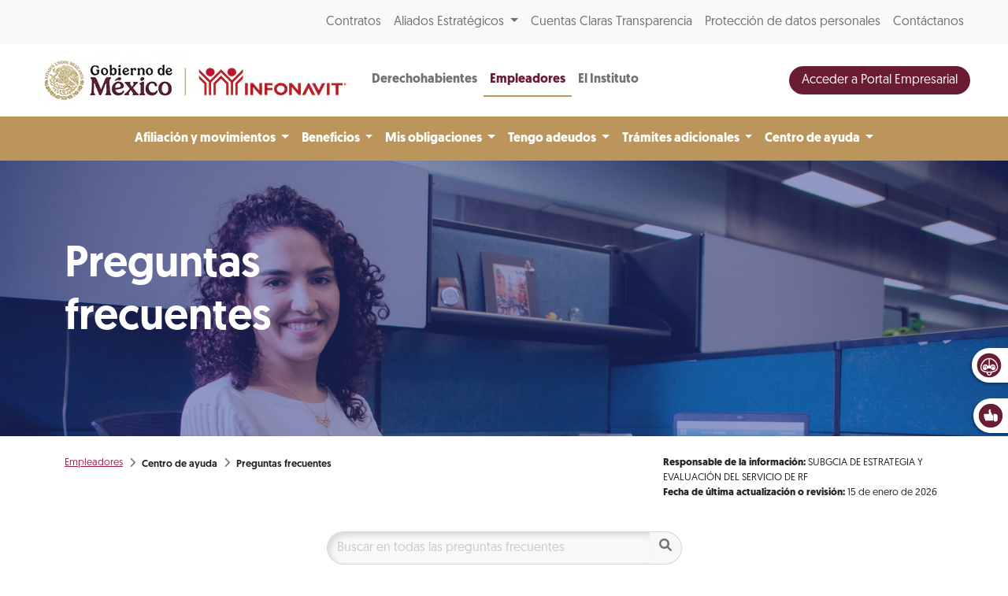

--- FILE ---
content_type: text/html; charset=UTF-8
request_url: https://portalmx.infonavit.org.mx/wps/portal/infonavitmx/mx2/patrones/centro_ayuda/preguntas_frecuentes/!ut/p/z0/TcxBDsIgEEDRE5kZMKDdilrbhuiKtLMhJMVKVECLnl_dufzJyweCHii6d5hcCSm627cHklY2W2RrhbxiiCiPSu83QrDGCGiB_sGhMiuUuONd3Z3a2ix_B_7USk9A2ZXLIsRzgj67x8sXb-9-DKObbSphhnyl4QNT-8Aw/
body_size: 33636
content:
<!doctype html>
<html lang="en">
<head>
    <meta charset="utf-8">
    <meta http-equiv="X-UA-Compatible" content="IE=edge,chrome=1">
    <meta name="viewport" content="width=device-width, initial-scale=1, shrink-to-fit=no">

	<!-- Google tag (gtag.js) --> 
	<script type="text/javascript" src="https://portalmx.infonavit.org.mx/assets/a4bf37f05a4ea958ebe5f9afdda5a11630011008b7a"  ></script><script type="text/javascript" src="/wps/mypoc/ruxitagentjs_ICA15789NPQRTUVXfqrux_10327251022105625.js" data-dtconfig="app=5ebe9d068b941b47|owasp=1|featureHash=ICA15789NPQRTUVXfqrux|msl=153600|rdnt=1|uxrgce=1|cuc=078n7fsj|srms=2,0,0,|mel=100000|expw=1|dpvc=1|lastModification=1768670166094|postfix=078n7fsj|tp=500,50,0|srbbv=2|agentUri=/wps/mypoc/ruxitagentjs_ICA15789NPQRTUVXfqrux_10327251022105625.js|reportUrl=/wps/mypoc/rb_bf63138drs|rid=RID_1003307376|rpid=786533037|domain=infonavit.org.mx" data-config='{"revision":1768670166094,"beaconUri":"\/wps\/mypoc\/rb_bf63138drs","agentUri":"\/wps\/mypoc\/ruxitagentjs_ICA15789NPQRTUVXfqrux_10327251022105625.js","environmentId":"078n7fsj","modules":"ICA15789NPQRTUVXfqrux"}' data-envconfig='{"tracestateKeyPrefix":"b0dbafbf-d80b97c5"}' data-appconfig='{"app":"5ebe9d068b941b47"}'></script><script async src="https://www.googletagmanager.com/gtag/js?id=G-V3DDQW8GHR"></script> 
	<script> 
		window.dataLayer = window.dataLayer || []; 
		function gtag(){dataLayer.push(arguments);} 
		gtag('js', new Date()); 
		gtag('config', 'G-V3DDQW8GHR'); 
	</script>
	
	<!-- Google Tag Manager -->
	<script>(function(w,d,s,l,i){w[l]=w[l]||[];w[l].push({'gtm.start':
	new Date().getTime(),event:'gtm.js'});var f=d.getElementsByTagName(s)[0],
	j=d.createElement(s),dl=l!='dataLayer'?'&l='+l:'';j.async=true;j.src=
	'https://www.googletagmanager.com/gtm.js?id='+i+dl;f.parentNode.insertBefore(j,f);
	})(window,document,'script','dataLayer','GTM-PMKPRFC');</script>
	<!-- End Google Tag Manager -->

    <!-- rel=dynamic-content indicates an element that is replaced with the contents produced by the specified href. 
	 dyn-cs:* URIs are resolved using the values within the 'wp_dynamicContentSpots_85' theme module. -->
    

<title>Preguntas frecuentes
	| Infonavit</title>
<script type="text/javascript">


	var breadData = [
		
					['Empleadores', '?uri=nm:oid:Z6_6ID018C02H9V7060E2KGKP3JL5'],
				
					['Centro de ayuda', '?uri=nm:oid:Z6_6ID018C02H9V7060E2KGKPJGV2'],
				
					['Preguntas frecuentes', '?uri=nm:oid:Z6_6ID018C02910006OCMFB551IV5'],
				
	];
	


</script>


	<link
		href="/wps/contenthandler/!ut/p/digest!YhCANQoyGac-C47kTSp4tg/dav/fs-type1/themes/InfonavitWebPatrones/images/favicon.ico"
		rel="shortcut icon" type="image/x-icon" />
 
<meta name="description" content="">
<meta name="keywords" content="">
<link rel="stylesheet" href="/wps/contenthandler/!ut/p/digest!n1yHNkh6LWaWaN5otDXg7Q/sp/mashup:ra:collection?soffset=0&amp;eoffset=6&amp;themeID=ZJ_6ID018C02H9V7060E2KGKP3DE7&amp;locale=en&amp;mime-type=text%2Fcss&amp;lm=1758587721000&amp;entry=mod_avinclient__0.0%3Ahead_css&amp;entry=mod_fontawesome__0.0%3Ahead_css&amp;entry=mod_glider__0.0%3Ahead_css&amp;entry=bootstrap__5.1.3%3Ahead_css&amp;entry=mod_fontello_iconos_portal_mx__0.0%3Ahead_css&amp;entry=main_infonavit__1.0.0%3Ahead_css" type="text/css"/><script type="text/javascript" src="/wps/contenthandler/!ut/p/digest!I09QqdexEzXA4cnnhWD_QQ/mashup/ra:collection?themeID=ZJ_6ID018C02H9V7060E2KGKP3DE7&amp;locale=en&amp;mime-type=text%2Fjavascript&amp;lm=1670287839000&amp;entry=jquery_infonavit__3.5.1%3Ahead_js"></script><!-- 1sin esta linea no se genera el head completo !!! -->
    <link rel="stylesheet" href="" type="text/css" />


                              <script>!function(e){var n="https://s.go-mpulse.net/boomerang/";if("True"=="True")e.BOOMR_config=e.BOOMR_config||{},e.BOOMR_config.PageParams=e.BOOMR_config.PageParams||{},e.BOOMR_config.PageParams.pci=!0,n="https://s2.go-mpulse.net/boomerang/";if(window.BOOMR_API_key="JV2V6-JKBMC-TW6KA-5K22G-SKRAN",function(){function e(){if(!r){var e=document.createElement("script");e.id="boomr-scr-as",e.src=window.BOOMR.url,e.async=!0,o.appendChild(e),r=!0}}function t(e){r=!0;var n,t,a,i,d=document,O=window;if(window.BOOMR.snippetMethod=e?"if":"i",t=function(e,n){var t=d.createElement("script");t.id=n||"boomr-if-as",t.src=window.BOOMR.url,BOOMR_lstart=(new Date).getTime(),e=e||d.body,e.appendChild(t)},!window.addEventListener&&window.attachEvent&&navigator.userAgent.match(/MSIE [67]\./))return window.BOOMR.snippetMethod="s",void t(o,"boomr-async");a=document.createElement("IFRAME"),a.src="about:blank",a.title="",a.role="presentation",a.loading="eager",i=(a.frameElement||a).style,i.width=0,i.height=0,i.border=0,i.display="none",o.appendChild(a);try{O=a.contentWindow,d=O.document.open()}catch(_){n=document.domain,a.src="javascript:var d=document.open();d.domain='"+n+"';void 0;",O=a.contentWindow,d=O.document.open()}if(n)d._boomrl=function(){this.domain=n,t()},d.write("<bo"+"dy onload='document._boomrl();'>");else if(O._boomrl=function(){t()},O.addEventListener)O.addEventListener("load",O._boomrl,!1);else if(O.attachEvent)O.attachEvent("onload",O._boomrl);d.close()}function a(e){window.BOOMR_onload=e&&e.timeStamp||(new Date).getTime()}if(!window.BOOMR||!window.BOOMR.version&&!window.BOOMR.snippetExecuted){window.BOOMR=window.BOOMR||{},window.BOOMR.snippetStart=(new Date).getTime(),window.BOOMR.snippetExecuted=!0,window.BOOMR.snippetVersion=14,window.BOOMR.url=n+"JV2V6-JKBMC-TW6KA-5K22G-SKRAN";var i=document.currentScript||document.getElementsByTagName("script")[0],o=i.parentNode,r=!1,d=document.createElement("link");if(d.relList&&"function"==typeof d.relList.supports&&d.relList.supports("preload")&&"as"in d)window.BOOMR.snippetMethod="p",d.href=window.BOOMR.url,d.rel="preload",d.as="script",d.addEventListener("load",e),d.addEventListener("error",function(){t(!0)}),setTimeout(function(){if(!r)t(!0)},3e3),BOOMR_lstart=(new Date).getTime(),o.appendChild(d);else t(!1);if(window.addEventListener)window.addEventListener("load",a,!1);else if(window.attachEvent)window.attachEvent("onload",a)}}(),"".length>0)if(e&&"performance"in e&&e.performance&&"function"==typeof e.performance.setResourceTimingBufferSize)e.performance.setResourceTimingBufferSize();!function(){if(BOOMR=e.BOOMR||{},BOOMR.plugins=BOOMR.plugins||{},!BOOMR.plugins.AK){var n=""=="true"?1:0,t="",a="amhzl2qxzvm2g2lnpsrq-f-1b7411e8a-clientnsv4-s.akamaihd.net",i="false"=="true"?2:1,o={"ak.v":"39","ak.cp":"1124201","ak.ai":parseInt("666992",10),"ak.ol":"0","ak.cr":11,"ak.ipv":4,"ak.proto":"h2","ak.rid":"2a94ed5a","ak.r":38938,"ak.a2":n,"ak.m":"dscb","ak.n":"essl","ak.bpcip":"3.15.149.0","ak.cport":50894,"ak.gh":"23.55.170.164","ak.quicv":"","ak.tlsv":"tls1.3","ak.0rtt":"","ak.0rtt.ed":"","ak.csrc":"-","ak.acc":"","ak.t":"1768783011","ak.ak":"hOBiQwZUYzCg5VSAfCLimQ==Ev9g6y14Xz8+i72i3MBu4uwxOfbS3EiZZHwmvdS8ZUj/dbe1nZMN6OxlY4b0/6u0r7NsRPTJttQCzwRCXukHOeruixRK5XUXkRlpdMqALOMaPxT6/pZ/mRQvUKX8T7y9rglPbajUzHUnGV7GeR6COlE8h/gwpoYAyafWHHIiotRblwk2R7khNB529mo3D573r0bsM8bjwXeQV9SlkBqkuisUqSMHROgPuVfymTUHBLPEKV+f8LIcVPoYTwWiP1vvv0QqIy4OROWzkJemg2DPmOWu9IP4UEXOAgz75lJ1IQrfcvBXH/cBOdqfPei6AL2XEgpvsTnVMAB/yWSC29Rh6syC4d56oZ7c0qH2vfipM24srkjsW5WYX+o2fsEDSsU+M9SZQhKLDyMAaU4f56D+kwzbaf8niG7r5HB506J37Vs=","ak.pv":"33","ak.dpoabenc":"","ak.tf":i};if(""!==t)o["ak.ruds"]=t;var r={i:!1,av:function(n){var t="http.initiator";if(n&&(!n[t]||"spa_hard"===n[t]))o["ak.feo"]=void 0!==e.aFeoApplied?1:0,BOOMR.addVar(o)},rv:function(){var e=["ak.bpcip","ak.cport","ak.cr","ak.csrc","ak.gh","ak.ipv","ak.m","ak.n","ak.ol","ak.proto","ak.quicv","ak.tlsv","ak.0rtt","ak.0rtt.ed","ak.r","ak.acc","ak.t","ak.tf"];BOOMR.removeVar(e)}};BOOMR.plugins.AK={akVars:o,akDNSPreFetchDomain:a,init:function(){if(!r.i){var e=BOOMR.subscribe;e("before_beacon",r.av,null,null),e("onbeacon",r.rv,null,null),r.i=!0}return this},is_complete:function(){return!0}}}}()}(window);</script></head>

<body>

	<!-- Google Tag Manager (noscript) -->
	<noscript><iframe src="https://www.googletagmanager.com/ns.html?id=GTM-PMKPRFC"
	height="0" width="0" style="display:none;visibility:hidden"></iframe></noscript>
	<!-- End Google Tag Manager (noscript) -->
	
    <div id='ZN_1Yu5kr2mjZcTzFz'>
        <!--DO NOT REMOVE-CONTENTS PLACED HERE-->
    </div>
	
    <!--[if lt IE 11]>
  	<p class='browsehappy'>Estás usando una versión <strong>que no es reciente</strong> de Internet Explorer. Porfavor <a href='http://browsehappy.com/'>actualiza tu navegador</a> para mejorar tu experiencia de uso.</p>
  	<![endif]-->

    <!--Comienza Navbar-->
<div class="contenedor-nav">
<nav
	class="navbar navbar-expand-lg navbar-light bg-light nav-superior px-3 px-md-5">
	<div class="collapse navbar-collapse justify-content-end"
		id="navbarSuperior">
		<ul class="navbar-nav">
			
							<li class="nav-item"><a class="nav-link"
								href="?uri=nm:oid:Z6_IO1E1BC021FDD0637LHG0S38C1">Contratos</a></li>
						
							<li class="nav-item dropdown"><a
								class="nav-link dropdown-toggle" href="#"
								id="proveedores" role="button"
								data-bs-toggle="dropdown" aria-expanded="false">
									Aliados Estratégicos </a>
								<div
									class="dropdown-menu dropdown-proveedores drop-proveedores">
									<div class="card-body">
										<div class="row">

											
													<div class="col-12 col-md-4">
														<p class="bold">Para tu gestión</p>
														<hr>
														
																<a class="dropdown-item"
																	href="?uri=nm:oid:Z6_6G00HC41NO7FC0QF56SM0P0GR6">Desarrolladores</a>
															
																<a class="dropdown-item"
																	href="?uri=nm:oid:Z6_6G00HC41NO7FC0QF56SM0P0GR7">Entidades financieras</a>
															
																<a class="dropdown-item"
																	href="?uri=nm:oid:Z6_6G00HC41NO7FC0QF56SM0P0G76">Notarios</a>
															
																<a class="dropdown-item"
																	href="?uri=nm:oid:Z6_6G00HC41NO7FC0QF56SM0P0G77">Promotores de ventas</a>
															
																<a class="dropdown-item"
																	href="?uri=nm:oid:Z6_6G00HC41NO7FC0QF56SM0P0GN6">Verificadores de obra</a>
															
																<a class="dropdown-item"
																	href="?uri=nm:oid:Z6_6G00HC41NO7FC0QF56SM0P0GN7">Unidades de valuación</a>
															
																<a class="dropdown-item"
																	href="?uri=nm:oid:Z6_6G00HC41NO7FC0QF56SM0P0GF6">Aliados ConstruYO Infonavit</a>
															
													</div>

												
													<div class="col-12 col-md-4">
														<p class="bold">Para tu casa</p>
														<hr>
														
																<a class="dropdown-item"
																	href="?uri=nm:oid:Z6_6G00HC41NO7FC0QF56SM0P0GF7">Comercios afiliados Mejoravit</a>
															
																<a class="dropdown-item"
																	href="?uri=nm:oid:Z6_6G00HC41NO7FC0QF56SM0P0GV6">Proveedores de Hogar a tu Medida</a>
															
																<a class="dropdown-item"
																	href="?uri=nm:oid:Z6_6G00HC41NO7FC0QF56SM0P0GV7">Promotores vecinales certificados</a>
															
																<a class="dropdown-item"
																	href="?uri=nm:oid:Z6_6G00HC41NO7FC0QF56SM0P0807">Proveedores de ecotecnologías</a>
															
													</div>

												
													<div class="col-12 col-md-4">
														<p class="bold">Apoyos</p>
														<hr>
														
																<a class="dropdown-item"
																	href="?uri=nm:oid:Z6_6G00HC41NO7FC0QF56SM0P08G6">Agencias de soluciones</a>
															
																<a class="dropdown-item"
																	href="?uri=nm:oid:Z6_6G00HC41NO7FC0QF56SM0P08G7">Mediadores</a>
															
													</div>

												
										</div>
									</div>
								</div></li>
						
							<li class="nav-item"><a class="nav-link"
								href="?uri=nm:oid:Z6_6G00HC41NO7FC0QF56SM0P00L7">Cuentas Claras Transparencia</a></li>
						
							<li class="nav-item"><a class="nav-link"
								href="?uri=nm:oid:Z6_IO1E1BC0290OD06GOGMEQP20E5">Protección de datos personales</a></li>
						
							<li class="nav-item"><a class="nav-link"
								href="?uri=nm:oid:Z6_6G00HC41NO7FC0QF56SM0P00T3">Contáctanos</a></li>
						
		</ul>
	</div>
</nav>

	
<nav class="navbar navbar-expand-lg navbar-light nav-central bg-white px-3 px-md-5 justify-content-start position-relative">
	<!-- a class="navbar-brand" href="/wps/portal/infonavitmx/mx2/derechohabientes/"><img
			class="logo-infonavit-nav" 
			src="/wps/contenthandler/!ut/p/digest!YhCANQoyGac-C47kTSp4tg/dav/fs-type1/themes/InfonavitWebPatrones/images/logo-infonavit-nav.png"
			alt="logo infonavit"></a-->
	<!-- ESTILO NUEVO RAM COLORES 05/08/2025 -->
	<div class="navbar-brand position-relative" href="#">
		<img class="logo-infonavit-nav" 
		     src="/wps/contenthandler/!ut/p/digest!YhCANQoyGac-C47kTSp4tg/dav/fs-type1/themes/InfonavitWebPatrones/images/logo-gob-infonavit-nav.png" alt="logo infonavit">
		<a class="url-gob-nav" href="https://www.gob.mx/"></a> <!--liga logo gobierno-->
		<a class="url-infona-nav" href="http://www.infonavit.org.mx/"></a> <!--liga logo infonavit-->
 	</div>
		
	<!--Botón menú central-->
  		<button id="m1clp" class="navbar-toggler toggler-nav-central border-0" type="button" data-bs-toggle="collapse" data-bs-target="#navbarCentral" aria-controls="navbarSupportedContent" aria-expanded="false" aria-label="Toggle navigation">
    		Empleadores <i class="fas fa-chevron-down"></i>
  		</button>
  	<!--Botón menú inferior-->
  
    
  <button id="m2clp" class="navbar-toggler btn-nav-inferior btn-nav-inferior-azul me-2" type="button" data-bs-toggle="collapse" data-bs-target="#navbarInferior" aria-controls="navbarInferior" aria-expanded="false" aria-label="Toggle navigation">
	<span></span>
  </button>
   
  
  <!--Botón menú superior-->
  <button id="m3clp" class="navbar-toggler btn-nav-superior" type="button" data-bs-toggle="collapse" data-bs-target="#navbarSuperior" aria-controls="navbarNavDropdown" aria-expanded="false" aria-label="Toggle navigation">
	<span></span>
  </button>

  <div class="collapse navbar-collapse" id="navbarCentral">
    <ul class="navbar-nav mr-auto">
    
 
      	
									<li class="nav-item "><a
										class="nav-link bold "
										href="?uri=nm:oid:Z6_6G00HC41N8V8A0QN9N2K632JA7">
											Derechohabientes </a></li>
								
									<li class="nav-item active"><a
										class="nav-link bold azul"
										href="?uri=nm:oid:Z6_6ID018C02H9V7060E2KGKP3JL5">
											Empleadores </a></li>
								
									<li class="nav-item "><a
										class="nav-link bold "
										href="/wps/portal/infonavitmx/mx2/el-instituto/el-infonavit/acerca_de_nosotros/">
											El Instituto </a></li>
									
    </ul>
    <form class="d-flex ms-auto">
      <!--button class="btn btn-secondary btn-buscador btn-buscador-azul d-none d-lg-inline me-2" type="button" data-bs-toggle="collapse" data-bs-target="#collapseExample" aria-expanded="false" aria-controls="collapseExample"><i class="fas fa-search"></i></button-->
	  <a class="btn btn-primary boton-azul text-white btn-mci-nav d-none d-lg-inline-block" href="https://empresarios.infonavit.org.mx/wps/portal/patrones2/">Acceder a Portal Empresarial</a>
    </form>
  </div>
</nav>


<nav class="navbar navbar-expand-lg navbar-light nav-inferior bg-light px-3 px-md-5">
<!--
  <button class="navbar-toggler" type="button" data-toggle="collapse" data-target="#navbarInferior" aria-controls="navbarInferior" aria-expanded="false" aria-label="Toggle navigation">
    <span class="navbar-toggler-icon"></span>
  </button>
-->

  <div class="collapse navbar-collapse justify-content-center flex-column" id="navbarInferior">
  
 
<!-- div class="collapse p-0 p-md-1 w-100 contenedor-buscador" id="collapseExample">  
  <div class="card card-body d-flex flex-row p-0">
	<input class="form-control buscador-nav" type="search" placeholder="Busca aquí" aria-label="Search">
  </div>
</div-->


<ul class="navbar-nav">
     							
									<li class="nav-item dropdown"><a
										class="nav-link muestra-en-movil dropdown-toggle bold"
										href="#" id=""
										role="button" data-bs-toggle="dropdown" aria-expanded="false">
											Afiliación y movimientos </a>
										<ul
											class="dropdown-menu drop-portal "
											aria-labelledby="">

											
															<li><a class="dropdown-item"
																href="?uri=nm:oid:Z6_6ID018C02H9V7060E2KGKP3R63">Afiliación solo Infonavit</a>
															</li>														
														<!-- 
														
															<li><a class="dropdown-item"
																href="?uri=nm:oid:Z6_6ID018C02H9V7060E2KGKP3R63">Afiliación solo Infonavit</a>
															</li>
														
 															-->
													

										</ul>
										</li>
								
									<li class="nav-item dropdown"><a
										class="nav-link muestra-en-movil dropdown-toggle bold"
										href="#" id=""
										role="button" data-bs-toggle="dropdown" aria-expanded="false">
											Beneficios </a>
										<ul
											class="dropdown-menu drop-portal "
											aria-labelledby="">

											
															<li><a class="dropdown-item"
																href="?uri=nm:oid:Z6_6ID018C02H9V7060E2KGKP3796">Empresas de Diez</a>
															</li>														
														<!-- 
														
															<li><a class="dropdown-item"
																href="?uri=nm:oid:Z6_6ID018C02H9V7060E2KGKP3796">Empresas de Diez</a>
															</li>
														
 															-->
													
															<li><a class="dropdown-item"
																href="?uri=nm:oid:Z6_6ID018C02H9V7060E2KGKP3797">Empresas de Diez Plus</a>
															</li>														
														<!-- 
														
															<li><a class="dropdown-item"
																href="?uri=nm:oid:Z6_6ID018C02H9V7060E2KGKP3797">Empresas de Diez Plus</a>
															</li>
														
 															-->
													

										</ul>
										</li>
								
									<li class="nav-item dropdown"><a
										class="nav-link muestra-en-movil dropdown-toggle bold"
										href="#" id=""
										role="button" data-bs-toggle="dropdown" aria-expanded="false">
											Mis obligaciones </a>
										<ul
											class="dropdown-menu drop-portal "
											aria-labelledby="">

											
															<li><a class="dropdown-item"
																href="?uri=nm:oid:Z6_6ID018C02H9V7060E2KGKP37R6">Medios de pago</a>
															</li>														
														<!-- 
														
															<li><a class="dropdown-item"
																href="?uri=nm:oid:Z6_6ID018C02H9V7060E2KGKP37R6">Medios de pago</a>
															</li>
														
 															-->
													
															<li><a class="dropdown-item"
																href="?uri=nm:oid:Z6_6ID018C02H9V7060E2KGKP3FF5">SUA</a>
															</li>														
														<!-- 
														
															<li><a class="dropdown-item"
																href="?uri=nm:oid:Z6_6ID018C02H9V7060E2KGKP3FF5">SUA</a>
															</li>
														
 															-->
													
															<li><a class="dropdown-item"
																href="?uri=nm:oid:Z6_6ID018C02H9V7060E2KGKP3V80">SIPARE</a>
															</li>														
														<!-- 
														
															<li><a class="dropdown-item"
																href="?uri=nm:oid:Z6_6ID018C02H9V7060E2KGKP3V80">SIPARE</a>
															</li>
														
 															-->
													
															<li><a class="dropdown-item"
																href="?uri=nm:oid:Z6_6ID018C02H9V7060E2KGKP3V81">SISUB</a>
															</li>														
														<!-- 
														
															<li><a class="dropdown-item"
																href="?uri=nm:oid:Z6_6ID018C02H9V7060E2KGKP3V81">SISUB</a>
															</li>
														
 															-->
													
															<li><a class="dropdown-item"
																href="?uri=nm:oid:Z6_6ID018C02P5V806Q0AGVMK3SL2">Trámite de crédito</a>
															</li>														
														<!-- 
														
															<li><a class="dropdown-item"
																href="?uri=nm:oid:Z6_6ID018C02P5V806Q0AGVMK3SL2">Trámite de crédito</a>
															</li>
														
 															-->
													

										</ul>
										</li>
								
									<li class="nav-item dropdown"><a
										class="nav-link muestra-en-movil dropdown-toggle bold"
										href="#" id=""
										role="button" data-bs-toggle="dropdown" aria-expanded="false">
											Tengo adeudos </a>
										<ul
											class="dropdown-menu drop-portal "
											aria-labelledby="">

											
															<li><a class="dropdown-item"
																href="?uri=nm:oid:Z6_6ID018C02H9V7060E2KGKP3NT7">Aportantes incumplidos</a>
															</li>														
														<!-- 
														
															<li><a class="dropdown-item"
																href="?uri=nm:oid:Z6_6ID018C02H9V7060E2KGKP3NT7">Aportantes incumplidos</a>
															</li>
														
 															-->
													
															<li><a class="dropdown-item"
																href="?uri=nm:oid:Z6_6ID018C02H9V7060E2KGKP3FQ0">Campaña Cumplamos Juntos</a>
															</li>														
														<!-- 
														
															<li><a class="dropdown-item"
																href="?uri=nm:oid:Z6_6ID018C02H9V7060E2KGKP3FQ0">Campaña Cumplamos Juntos</a>
															</li>
														
 															-->
													
															<li><a class="dropdown-item"
																href="?uri=nm:oid:Z6_6ID018C02H9V7060E2KGKPJSG6">Convenio tradicional en parcialidades</a>
															</li>														
														<!-- 
														
															<li><a class="dropdown-item"
																href="?uri=nm:oid:Z6_6ID018C02H9V7060E2KGKPJSG6">Convenio tradicional en parcialidades</a>
															</li>
														
 															-->
													
															<li><a class="dropdown-item"
																href="?uri=nm:oid:Z6_6ID018C02910006OCMFB5518Q6">Garantía de interés fiscal</a>
															</li>														
														<!-- 
														
															<li><a class="dropdown-item"
																href="?uri=nm:oid:Z6_6ID018C02910006OCMFB5518Q6">Garantía de interés fiscal</a>
															</li>
														
 															-->
													
															<li><a class="dropdown-item"
																href="?uri=nm:oid:Z6_6ID018C02910006OCMFB5512S2">Aclaraciones patronales</a>
															</li>														
														<!-- 
														
															<li><a class="dropdown-item"
																href="?uri=nm:oid:Z6_6ID018C02910006OCMFB5512S2">Aclaraciones patronales</a>
															</li>
														
 															-->
													
															<li><a class="dropdown-item"
																href="?uri=nm:oid:Z6_6ID018C02910006OCMFB551OL3">Notificaciones por estrados</a>
															</li>														
														<!-- 
														
															<li><a class="dropdown-item"
																href="?uri=nm:oid:Z6_6ID018C02910006OCMFB551OL3">Notificaciones por estrados</a>
															</li>
														
 															-->
													

										</ul>
										</li>
								
									<li class="nav-item dropdown"><a
										class="nav-link muestra-en-movil dropdown-toggle bold"
										href="#" id=""
										role="button" data-bs-toggle="dropdown" aria-expanded="false">
											Trámites adicionales </a>
										<ul
											class="dropdown-menu drop-portal "
											aria-labelledby="">

											
															<li><a class="dropdown-item"
																href="?uri=nm:oid:Z6_6ID018C021PM306SN9BMCC0880">Comprobante Fiscal</a>
															</li>														
														<!-- 
														
															<li><a class="dropdown-item"
																href="?uri=nm:oid:Z6_6ID018C021PM306SN9BMCC0880">Comprobante Fiscal</a>
															</li>
														
 															-->
													
															<li><a class="dropdown-item"
																href="?uri=nm:oid:Z6_6ID018C02H9V7060E2KGKP3V41">Constancia de situación fiscal</a>
															</li>														
														<!-- 
														
															<li><a class="dropdown-item"
																href="?uri=nm:oid:Z6_6ID018C02H9V7060E2KGKP3V41">Constancia de situación fiscal</a>
															</li>
														
 															-->
													
															<li><a class="dropdown-item"
																href="?uri=nm:oid:Z6_6ID018C02H9V7060E2KGKPJ875">Servicios de intercomunicación</a>
															</li>														
														<!-- 
														
															<li><a class="dropdown-item"
																href="?uri=nm:oid:Z6_6ID018C02H9V7060E2KGKPJ875">Servicios de intercomunicación</a>
															</li>
														
 															-->
													
															<li><a class="dropdown-item"
																href="?uri=nm:oid:Z6_6ID018C02H9V7060E2KGKPJOB7">Dictamen Infonavit</a>
															</li>														
														<!-- 
														
															<li><a class="dropdown-item"
																href="?uri=nm:oid:Z6_6ID018C02H9V7060E2KGKPJOB7">Dictamen Infonavit</a>
															</li>
														
 															-->
													
															<li><a class="dropdown-item"
																href="?uri=nm:oid:Z6_6ID018C02H9V7060E2KGKPJ4R3">Dictamen fiscal</a>
															</li>														
														<!-- 
														
															<li><a class="dropdown-item"
																href="?uri=nm:oid:Z6_6ID018C02H9V7060E2KGKPJ4R3">Dictamen fiscal</a>
															</li>
														
 															-->
													
															<li><a class="dropdown-item"
																href="?uri=nm:oid:Z6_6ID018C02910006OCMFB551OB7">Contadores Públicos Autorizados</a>
															</li>														
														<!-- 
														
															<li><a class="dropdown-item"
																href="?uri=nm:oid:Z6_6ID018C02910006OCMFB551OB7">Contadores Públicos Autorizados</a>
															</li>
														
 															-->
													
															<li><a class="dropdown-item"
																href="?uri=nm:oid:Z6_6ID018C02H9V7060E2KGKPJKH5">Devoluciones patronales</a>
															</li>														
														<!-- 
														
															<li><a class="dropdown-item"
																href="?uri=nm:oid:Z6_6ID018C02H9V7060E2KGKPJKH5">Devoluciones patronales</a>
															</li>
														
 															-->
													
															<li><a class="dropdown-item"
																href="?uri=nm:oid:Z6_6ID018C02H9V7060E2KGKPJCC2">Asociación y Disociación de NRP</a>
															</li>														
														<!-- 
														
															<li><a class="dropdown-item"
																href="?uri=nm:oid:Z6_6ID018C02H9V7060E2KGKPJCC2">Asociación y Disociación de NRP</a>
															</li>
														
 															-->
													
															<li><a class="dropdown-item"
																href="?uri=nm:oid:Z6_6ID018C02H9V7060E2KGKPJSA3">Atención Centralizada</a>
															</li>														
														<!-- 
														
															<li><a class="dropdown-item"
																href="?uri=nm:oid:Z6_6ID018C02H9V7060E2KGKPJSA3">Atención Centralizada</a>
															</li>
														
 															-->
													

										</ul>
										</li>
								
									<li class="nav-item dropdown"><a
										class="nav-link muestra-en-movil dropdown-toggle bold"
										href="#" id=""
										role="button" data-bs-toggle="dropdown" aria-expanded="false">
											Centro de ayuda </a>
										<ul
											class="dropdown-menu drop-portal "
											aria-labelledby="">

											
															<li><a class="dropdown-item"
																href="?uri=nm:oid:Z6_6ID018C02H9V7060E2KGKPJGV3">Avisos y eventos empresariales</a>
															</li>														
														<!-- 
														
															<li><a class="dropdown-item"
																href="?uri=nm:oid:Z6_6ID018C02H9V7060E2KGKPJGV3">Avisos y eventos empresariales</a>
															</li>
														
 															-->
													
															<li><a class="dropdown-item"
																href="?uri=nm:oid:Z6_6ID018C02910006OCMFB551864">Guías de usuario</a>
															</li>														
														<!-- 
														
															<li><a class="dropdown-item"
																href="?uri=nm:oid:Z6_6ID018C02910006OCMFB551864">Guías de usuario</a>
															</li>
														
 															-->
													
															<li><a class="dropdown-item"
																href="?uri=nm:oid:Z6_6ID018C02910006OCMFB551IV5">Preguntas frecuentes</a>
															</li>														
														<!-- 
														
															<li><a class="dropdown-item"
																href="?uri=nm:oid:Z6_6ID018C02910006OCMFB551IV5">Preguntas frecuentes</a>
															</li>
														
 															-->
													
															<li><a class="dropdown-item"
																href="/wps/portal/infonavitmx/mx2/patrones/centro_ayuda/videoteca/tutorial_empresarial?menuParam=opc892f2c1-5ab7-455d-948c-be25179af7ac">Videoteca</a></li>																												
														<!-- 
														
															<li><a class="dropdown-item"
																href="?uri=nm:oid:Z6_6ID018C02910006OCMFB551H02">Videoteca</a>
															</li>
														
 															-->
													
															<li><a class="dropdown-item"
																href="?uri=nm:oid:Z6_6ID018C02H9V7060E2KGKPJS31">Normas y reglamentos</a>
															</li>														
														<!-- 
														
															<li><a class="dropdown-item"
																href="?uri=nm:oid:Z6_6ID018C02H9V7060E2KGKPJS31">Normas y reglamentos</a>
															</li>
														
 															-->
													
															<li><a class="dropdown-item"
																href="?uri=nm:oid:Z6_6ID018C02910006OCMFB551UJ4">Criterios normativos</a>
															</li>														
														<!-- 
														
															<li><a class="dropdown-item"
																href="?uri=nm:oid:Z6_6ID018C02910006OCMFB551UJ4">Criterios normativos</a>
															</li>
														
 															-->
													
															<li><a class="dropdown-item"
																href="?uri=nm:oid:Z6_6ID018C02910006OCMFB5515R1">Índice de trámites y servicios</a>
															</li>														
														<!-- 
														
															<li><a class="dropdown-item"
																href="?uri=nm:oid:Z6_6ID018C02910006OCMFB5515R1">Índice de trámites y servicios</a>
															</li>
														
 															-->
													

										</ul>
										</li>
								
      
      
    </ul>
  </div>
</nav>
</div>
<!--Termina Navbar--><!--Comienza widget califícanoss-->
<div class="widget-calificanos" id="otrosServiciosContenedor">
<ul  id="widgetOtros" class="widget-calificanos">
<li>
	<a href="javascript:void(0);" id="chatAviBotonera">
		<img src="/wps/contenthandler/!ut/p/digest!YhCANQoyGac-C47kTSp4tg/dav/fs-type1/themes/InfonavitWebPatrones/images/icono-chatbot-widget.png"  /> 
		<span>Asesor Virtual Infonavit</span>
	</a>
</li>


<li id="ilCalificanos">
	<a href="javascript:muestraEncuesta2();">
		<img 
		src="/wps/contenthandler/!ut/p/digest!YhCANQoyGac-C47kTSp4tg/dav/fs-type1/themes/InfonavitWebPatrones/images/icono-manita-widget.png"
		alt="califica tu experiencia">
		<span>Califica tu experiencia</span>
	</a>
</li>

</ul>
</div>
<!--Termina widget califícanos--><!-- Modal de encuestas -->
<div id="modalEncuestaId" class="modal-encuestas-2-hide">
	<div id="contId" class="modal-encuesta-content">
		<div class="header-modal-enc">
			<a href="javascript:ocultaEncuesta2();">
					<img 
					src="/wps/contenthandler/!ut/p/digest!YhCANQoyGac-C47kTSp4tg/dav/fs-type1/themes/InfonavitWebPatrones/images/icono-menu-cerrar.png"
					alt="Cerrar Encuesta">
					<span>Cerrar Encuesta&nbsp;&nbsp;&nbsp;</span>
				</a>
		</div>
	
		<iframe id="virtual-assistant-iframe" 
				src="https://serviciosweb.infonavit.org.mx:8070/myAppInfonavit-web/encuesta?sitio=2"></iframe>
	</div>
</div>
<!-- sin esta linea no se genera el head completo !!! -->


    <!-- main content-->
    <div>
        <!-- required - do not remove -->
        <div style="display:none" id="portletState">{}</div><div class="hiddenWidgetsDiv">
	<!-- widgets in this container are hidden in the UI by default -->
	<div class='component-container wpthemeFull ibmDndRow wpthemeCol12of12 wpthemeRow hiddenWidgetsContainer id-Z7_4MINCQ1RPODFBCT3S5UC7L2JG6' name='ibmHiddenWidgets' ></div><div style="clear:both"></div>
</div>
<!-- this layout has one main container -->
<div class="wptheme1Col">
	<div class='component-container wpthemeFull wpthemeLeft wpthemeCol ibmDndColumn wpthemeCol12of12 wpthemePrimary id-Z7_L1LI3SM9Q43SMAISNIG1MH3MQ6' name='ibmMainContainer' ><div class='component-control id-Z7_6ID018C02910006OCMFB5516H2' ><!-- The Control element contains the portlet banner and the portlet content.SIN_SKIN -->
        




































    
    

    
    

    
    
    





    
    
        
            
            

<section class="portada d-flex align-items-center" 
	style="background-image: url('/wps/wcm/connect/28998edd-e707-4eb8-9815-8f7839c410c3/fondo-preguntas-frecuentes-pc.jpg?MOD=AJPERES&amp;ContentCache=NONE&amp;CACHE=NONE&amp;CACHEID=ROOTWORKSPACE-28998edd-e707-4eb8-9815-8f7839c410c3-pL8fmKk') !important;">	
	<div class="semitransp-dark"></div>
	
	<div class="container">
		<div class="row">
			<div class="col-12 col-md-6 col-lg-4 z30">
				<p class="text-white semi-bold display-4 text-center text-md-start">Preguntas frecuentes</p>
			</div>
		</div>
	</div>
</section>

<section class="py-4 ">
	<div class="container">
		<div class="row">
			<div class="col-12 col-md-8 col-lg-8">
				<nav aria-label="breadcrumb" id="bcMX2">
					<ol class="breadcrumb breadcrumb-patrones" id="rastroMigas">
						
					</ol>
				</nav>
			</div>
			
			<div class="col-12 col-md-4 col-lg-4">
				
					<p class="text-md-right text-footer-1 mb-0">
						<span class="bold">Responsable de la información:</span> SUBGCIA DE ESTRATEGIA Y EVALUACIÓN DEL SERVICIO DE RF
					</p>
				
				
				
					<p class="text-md-right text-footer-1">
						<span class="bold">Fecha de última actualización o revisión:</span> 15 de enero de 2026
					</p>
				
			</div>	
		</div>
	</div>
</section>
        
        
    

    
        





        







    

</div><div class='component-control id-Z7_6ID018C02910006OCMFB5516H1' ><!-- The Control element contains the portlet banner and the portlet content.SIN_SKIN -->
        




































    
    

    
    

    
    
    





    
    
        
            
            <section>
	<div class="container pb-5">
		<div class="row justify-content-center">
		
		
		<script>
  $(document).ready(function() {
    var style = document.createElement('style');
    style.type = 'text/css';
    style.innerHTML = '::placeholder {color: #cacaca!important;}';
    document.getElementsByTagName('head')[0].appendChild(style);
  });
</script>

<div class="col-12 col-md-8 col-lg-5" id="buscadorPanel">
	<div class="d-flex buscador-frecuentes">
		<input class="form-control" type="search" placeholder="Buscar en todas las preguntas frecuentes" aria-label="Search" onkeypress="validaTecla(event);" id="inputBuscar"/>
		<a class="btn btn-outline-secondary" style="border-radius: 0px 25px 25px 0px; border: 1px solid #ced4da; border-left: none; background-color: #f8f8f8;" 
			onclick="buscarTexto(document.getElementById('inputBuscar').value);">
			<i class="fa-solid fa-magnifying-glass"></i>
		</a>
	</div>
</div>

<script>
$( document ).ready(function() {
	if(getUrlParameter('menuParam') != null && getUrlParameter('menuParam') != ''){		
		document.getElementById(getUrlParameter('menuParam')).classList.add('activo');
		document.getElementById('contenedorPreguntas').style.display = 'block';
	}else{	
		if((getUrlParameter('paramSearch') == null) || (getUrlParameter('paramSearch') == '')){			
			document.getElementById('contenedorPreguntas').style.display = 'none';
			document.getElementById('tituloGrupoAcordeones').innerHTML = 'Selecciona un tema del menú izquierdo';
		}else{
			document.getElementById('contenedorPreguntas').style.display = 'block';
			document.getElementById('inputBuscar').value = getUrlParameter('paramSearch');
			buscarTexto(getUrlParameter('paramSearch'));
		}
	}	
});

function buscarTexto(txt){
	txt = limpiaParametro(txt);	
	
	if((getUrlParameter('paramSearch') != null) && (getUrlParameter('paramSearch') != '')){
		//mostrarTodos();
		filtrarContenido(txt);
	}else{
		window.open('/wps/portal/infonavitmx/mx2/patrones/centro_ayuda/preguntas_frecuentes?paramSearch=' + txt + '#buscadorPanel', '_self');
	}
}   

function validaTecla(e){
	if(e.keyCode === 13){
		e.preventDefault();
		buscarTexto(document.getElementById('inputBuscar').value);
	}
}

function filtrarContenido(txt){
	var contadorNoIncidencias = 0;	
	var contadorResultadosBusqueda = 0;
	var txtToCompare = '';
	var arraySplit = txt.split(' ');
	var arrayDeCadenas = [];
	const collection = document.getElementsByName('accordGeneral');		
	
	for (var h=0; h < arraySplit.length; h++) {
		if((arraySplit[h].localeCompare('') != 0) && (arraySplit[h].localeCompare(' ') != 0) && (arraySplit[h].length > 2)){
			arrayDeCadenas.push(arraySplit[h]);
		}else{			
			if(arraySplit[h].length <= 2){
				arrayDeCadenas.push(arraySplit[h]);
			}
		}
	}
		
	if(arrayDeCadenas.length > 1){
		for(var h = 0; h < collection.length; h++){
			txtToCompare = limpiaParametro(collection[h].textContent);	
			
			if(txtToCompare.search(txt) == -1){			
				collection[h].style.display = 'none';
			}else{
				collection[h].style.display = 'block';
				contadorNoIncidencias++;
				contadorResultadosBusqueda++;
			}
		}				
	}
	
	if(contadorNoIncidencias == 0){
		for (var i = 0; i < collection.length; i++) {
			contadorNoIncidencias = 0;
			txtToCompare = limpiaParametro(collection[i].textContent);			
			
			if(arrayDeCadenas.length > 1){
				for (var j=0; j < arrayDeCadenas.length; j++) {				
					if(txtToCompare.search(arrayDeCadenas[j]) == -1){
						contadorNoIncidencias++;									
					}				
				}

				if(contadorNoIncidencias == arrayDeCadenas.length){
					collection[i].style.display = 'none';
				}else{
					collection[i].style.display = 'block';
					contadorResultadosBusqueda++;
				}
			}else{
				if(txtToCompare.search(arrayDeCadenas[0]) == -1){
					collection[i].style.display = 'none';
				}else{
					collection[i].style.display = 'block';
					contadorResultadosBusqueda++;
				}
				
				/*alert('arrayDeCadenas[0]: ' + arrayDeCadenas[0]);
				alert('arrayDeCadenas.length: ' + arrayDeCadenas.length);
				alert('txtToCompare.search(arrayDeCadenas[0]): ' + txtToCompare.search(arrayDeCadenas[0]));
				alert('txtToCompare.search(arrayDeCadenas[0]) == -1: ' + txtToCompare.search(arrayDeCadenas[0]) == -1);*/
			}
		}
	}
		
	if(contadorResultadosBusqueda == 0){
		document.getElementById('tituloGrupoAcordeones').innerHTML = 'No se encontraron resultados';
	}else{
		document.getElementById('tituloGrupoAcordeones').innerHTML = 'Resultados de la busqueda';
	}
}

/*function mostrarTodos(){
	const collection = document.getElementsByName('accordGeneral');	
	
	for (var i = 0; i < collection.length; i++) {    	
		collection[i].style.display = 'block';		
	}
}*/

function getUrlParameter(sParam) {
    var sPageURL = window.location.search.substring(1),
        sURLVariables = sPageURL.split('&'),
        sParameterName,
        i;

    for (i = 0; i < sURLVariables.length; i++) {
        sParameterName = sURLVariables[i].split('=');

        if (sParameterName[0] === sParam) {
            return sParameterName[1] === undefined ? true : decodeURIComponent(sParameterName[1]);
        }
    }
    return false;
};

function limpiaParametro(txt){
	txt = txt.normalize("NFD").replace(/[\u0300-\u036f]/g, "");
	txt = txt.replace(/[^\w\s]/gi, '');
	txt = txt.toLowerCase();
	
	return txt;
}
</script>
			
			
		</div>
	</div>
</section>
        
        
    

    
        





        







    

</div><div class='component-control id-Z7_6ID018C02910006OCMFB5516H3' ><!-- The Control element contains the portlet banner and the portlet content.SIN_SKIN -->
        




































    
    

    
    

    
    
    





    
    
        
            
            <section>
	<div class="container pb-5">
		<div class="row">
			<div class="col-12 col-md-4 col-lg-3">
				<div class="borde-smBottom-mdRight">
					<h5 class="semi-bold">Preguntas por tema</h5>
					
					<ol type="1" class="menu-lateral" id="listaMenuPreguntasFrecuentes">	<li>
		<a id="op673b1341-6322-426d-9b48-ecc6ffe5216a" 
		  href="/wps/portal/infonavitmx/mx2/patrones/centro_ayuda/preguntas_frecuentes/home_patrones?menuParam=op673b1341-6322-426d-9b48-ecc6ffe5216a#buscadorPanel">
			Empleadores
		</a>
	</li>	<li>
		<a id="op0c3a1697-bf4f-4e47-a553-2c0c2a744745" 
		  href="/wps/portal/infonavitmx/mx2/patrones/centro_ayuda/preguntas_frecuentes/afiliacion_solo_infonavit_sa?menuParam=op0c3a1697-bf4f-4e47-a553-2c0c2a744745#buscadorPanel">
			Afiliación sólo Infonavit
		</a>
	</li>	<li>
		<a id="op959caffb-9e97-4be1-8ee4-66e48911dcba" 
		  href="/wps/portal/infonavitmx/mx2/patrones/centro_ayuda/preguntas_frecuentes/comprobante_fiscal_pf_as?menuParam=op959caffb-9e97-4be1-8ee4-66e48911dcba#buscadorPanel">
			Comprobante Fiscal
		</a>
	</li>	<li>
		<a id="op1e5a745e-7ee8-4ef3-8c00-7001611b73dd" 
		  href="/wps/portal/infonavitmx/mx2/patrones/centro_ayuda/preguntas_frecuentes/empresas_diez?menuParam=op1e5a745e-7ee8-4ef3-8c00-7001611b73dd#buscadorPanel">
			Empresas de Diez
		</a>
	</li>	<li>
		<a id="op75d544d9-b823-4db2-9d1d-75c25227d1df" 
		  href="/wps/portal/infonavitmx/mx2/patrones/centro_ayuda/preguntas_frecuentes/empresas_diez_plus?menuParam=op75d544d9-b823-4db2-9d1d-75c25227d1df#buscadorPanel">
			Empresas de Diez Plus
		</a>
	</li>	<li>
		<a id="op0e3e5cde-2e88-4998-993e-4e5fd19e8f3d" 
		  href="/wps/portal/infonavitmx/mx2/patrones/centro_ayuda/preguntas_frecuentes/medios_pago_SA?menuParam=op0e3e5cde-2e88-4998-993e-4e5fd19e8f3d#buscadorPanel">
			Medios de pago
		</a>
	</li>	<li>
		<a id="op04c9820a-cbf3-4e4f-8e54-7074db59f438" 
		  href="/wps/portal/infonavitmx/mx2/patrones/centro_ayuda/preguntas_frecuentes/sua_SA?menuParam=op04c9820a-cbf3-4e4f-8e54-7074db59f438#buscadorPanel">
			SUA
		</a>
	</li>	<li>
		<a id="op03522fd1-fe7b-4b3c-93b8-c7e849a0f5f8" 
		  href="/wps/portal/infonavitmx/mx2/patrones/centro_ayuda/preguntas_frecuentes/sipare_SA?menuParam=op03522fd1-fe7b-4b3c-93b8-c7e849a0f5f8#buscadorPanel">
			SIPARE
		</a>
	</li>	<li>
		<a id="op5e776249-8c48-421c-ae0f-baf336e3547d" 
		  href="/wps/portal/infonavitmx/mx2/patrones/centro_ayuda/preguntas_frecuentes/sisub_SA?menuParam=op5e776249-8c48-421c-ae0f-baf336e3547d#buscadorPanel">
			SISUB
		</a>
	</li>	<li>
		<a id="op5cefbd1a-0517-4f0a-a39c-436cd7df600b" 
		  href="/wps/portal/infonavitmx/mx2/patrones/centro_ayuda/preguntas_frecuentes/aportantes_incumplidos_pf_as?menuParam=op5cefbd1a-0517-4f0a-a39c-436cd7df600b#buscadorPanel">
			Aportantes incumplidos
		</a>
	</li>	<li>
		<a id="opaaa6ce91-e82a-4a2f-b536-9cfb8f6a95a1" 
		  href="/wps/portal/infonavitmx/mx2/patrones/centro_ayuda/preguntas_frecuentes/campania_cumplamos_juntos_pf_as?menuParam=opaaa6ce91-e82a-4a2f-b536-9cfb8f6a95a1#buscadorPanel">
			Cumplamos Juntos
		</a>
	</li>	<li>
		<a id="opae85f9e0-e556-494c-b785-5b3aa3c48f65" 
		  href="/wps/portal/infonavitmx/mx2/patrones/centro_ayuda/preguntas_frecuentes/convenio_tradicional_pf_as?menuParam=opae85f9e0-e556-494c-b785-5b3aa3c48f65#buscadorPanel">
			Convenio tradicional en parcialidades
		</a>
	</li>	<li>
		<a id="opc65faa86-d128-4c3a-a439-eee72758cc12" 
		  href="/wps/portal/infonavitmx/mx2/patrones/centro_ayuda/preguntas_frecuentes/garantia_interes_pf_as?menuParam=opc65faa86-d128-4c3a-a439-eee72758cc12#buscadorPanel">
			Garantía de interés fiscal
		</a>
	</li>	<li>
		<a id="op47f8d708-b882-45ae-bace-69d2a133c21f" 
		  href="/wps/portal/infonavitmx/mx2/patrones/centro_ayuda/preguntas_frecuentes/aclaraciones_patronales_pf_as?menuParam=op47f8d708-b882-45ae-bace-69d2a133c21f#buscadorPanel">
			Aclaraciones patronales
		</a>
	</li>	<li>
		<a id="op52cebd0c-5eaa-4706-bb9e-5a656665cda6" 
		  href="/wps/portal/infonavitmx/mx2/patrones/centro_ayuda/preguntas_frecuentes/notificaciones_estrados_pf_as?menuParam=op52cebd0c-5eaa-4706-bb9e-5a656665cda6#buscadorPanel">
			Notificación por estrados
		</a>
	</li>	<li>
		<a id="opfa079bbf-d998-4073-b1b1-cda746846080" 
		  href="/wps/portal/infonavitmx/mx2/patrones/centro_ayuda/preguntas_frecuentes/constancia_situacion_fiscal?menuParam=opfa079bbf-d998-4073-b1b1-cda746846080#buscadorPanel">
			Constancia de situación fiscal
		</a>
	</li>	<li>
		<a id="opec0a7fd9-2403-4701-b30a-585dae05e419" 
		  href="/wps/portal/infonavitmx/mx2/patrones/centro_ayuda/preguntas_frecuentes/servicios_intercomunicacion?menuParam=opec0a7fd9-2403-4701-b30a-585dae05e419#buscadorPanel">
			Servicios de intercomunicación
		</a>
	</li>	<li>
		<a id="ope32ec8ca-3114-4338-ad03-a1dd668209a5" 
		  href="/wps/portal/infonavitmx/mx2/patrones/centro_ayuda/preguntas_frecuentes/dictamen_infonavit?menuParam=ope32ec8ca-3114-4338-ad03-a1dd668209a5#buscadorPanel">
			Dictamen Infonavit
		</a>
	</li>	<li>
		<a id="op58112e3a-7999-4abc-aa5d-70e11de2eb2a" 
		  href="/wps/portal/infonavitmx/mx2/patrones/centro_ayuda/preguntas_frecuentes/dictamen_fiscal_PF_SA?menuParam=op58112e3a-7999-4abc-aa5d-70e11de2eb2a#buscadorPanel">
			Dictamen fiscal
		</a>
	</li>	<li>
		<a id="op768c428d-a611-4460-8296-37619e9d06ac" 
		  href="/wps/portal/infonavitmx/mx2/patrones/centro_ayuda/preguntas_frecuentes/contadores_publicos_pf_as?menuParam=op768c428d-a611-4460-8296-37619e9d06ac#buscadorPanel">
			Contadores Públicos Autorizados
		</a>
	</li>	<li>
		<a id="op9257e59d-0952-47df-80ad-f7a6cb31f4af" 
		  href="/wps/portal/infonavitmx/mx2/patrones/centro_ayuda/preguntas_frecuentes/devoluciones_patronales_preguntas_frecuentes_sa?menuParam=op9257e59d-0952-47df-80ad-f7a6cb31f4af#buscadorPanel">
			Devoluciones patronales
		</a>
	</li>	<li>
		<a id="opce455629-094d-4d00-88eb-d3d01a83f855" 
		  href="/wps/portal/infonavitmx/mx2/patrones/centro_ayuda/preguntas_frecuentes/nrp_preguntas_frecuentes_sa?menuParam=opce455629-094d-4d00-88eb-d3d01a83f855#buscadorPanel">
			Asociación y Disociación de NRP
		</a>
	</li>	<li>
		<a id="op82d57b18-a234-4cea-865f-eaa15951b5af" 
		  href="/wps/portal/infonavitmx/mx2/patrones/centro_ayuda/preguntas_frecuentes/atencion_centralizada_pf_sa?menuParam=op82d57b18-a234-4cea-865f-eaa15951b5af#buscadorPanel">
			Atención Centralizada
		</a>
	</li>	<li>
		<a id="op9864ed1a-2810-4d4a-ac94-59f9ba39527f" 
		  href="/wps/portal/$project/O-855166/infonavitmx/mx2/patrones/centro_ayuda/preguntas_frecuentes/Tramite_de_credito?menuParam=op9864ed1a-2810-4d4a-ac94-59f9ba39527f#buscadorPanel">
			Trámite de crédito
		</a>
	</li></ol>
					
					
				</div>
			</div>
			
			<div class="col-12 col-md-8 col-lg-9">

	
	<h3 class="text-center semi-bold mt-2" id="tituloGrupoAcordeones">Selecciona un tema del menú izquierdo</h3>
	
	
	<div class="row" style="display: none;" id="contenedorPreguntas">
		<div class="col-12">
			<div class="accordion acordeon-frecuentes mt-3" id="pFrecd9c8b313-0cd8-4aea-b472-77ca3386a138"><div class="accordion-item bg-transparent" name="accordGeneral">
	<h2 class="accordion-header" id="headinga9859b32-06cd-47f0-84c8-28043efefc80">
	
	<button class="accordion-button azul bg-transparent collapsed" type="button" data-bs-toggle="collapse" 
		data-bs-target="#collapsea9859b32-06cd-47f0-84c8-28043efefc80" aria-expanded="false" 
		aria-controls="collapsea9859b32-06cd-47f0-84c8-28043efefc80">
		&iquest;Cómo sé cuánto debo retener a mis trabajadores por su crédito INFONAVIT?
	</button>
	</h2>
	
	<div id="collapsea9859b32-06cd-47f0-84c8-28043efefc80" class="accordion-collapse collapse" 
		aria-labelledby="headinga9859b32-06cd-47f0-84c8-28043efefc80" 
		data-bs-parent="#pFrecd9c8b313-0cd8-4aea-b472-77ca3386a138">
		<div class="accordion-body">
			<p style="text-align:justify">Consulta el factor de descuento en el aviso de retención de descuentos o en la cédula de determinación de cuotas, aportaciones y/o amortizaciones.</p>
<p style="text-align:justify">Puedes obtener estos avisos en el Portal Empresarial en la sección Consultas &gt; Trabajadores acreditados, en ellos encontrarás la información necesaria para realizar las retenciones correctamente.</p>
<p style="text-align:justify">Para más información, entra a la sección: <a href="https://portalmx.infonavit.org.mx/wps/portal/infonavitmx/mx2/patrones/" target="_blank" >¿Cuáles son mis obligaciones patronales en materia de vivienda?</a></p>
		</div>
	</div>
</div><div class="accordion-item bg-transparent" name="accordGeneral">
	<h2 class="accordion-header" id="headingb0734a39-724e-4ef2-83ea-73e20dd27959">
	
	<button class="accordion-button azul bg-transparent collapsed" type="button" data-bs-toggle="collapse" 
		data-bs-target="#collapseb0734a39-724e-4ef2-83ea-73e20dd27959" aria-expanded="false" 
		aria-controls="collapseb0734a39-724e-4ef2-83ea-73e20dd27959">
		&iquest;Si ingresaron nuevos trabajadores a mi empresa, en cuánto tiempo debo de reportar su alta?
	</button>
	</h2>
	
	<div id="collapseb0734a39-724e-4ef2-83ea-73e20dd27959" class="accordion-collapse collapse" 
		aria-labelledby="headingb0734a39-724e-4ef2-83ea-73e20dd27959" 
		data-bs-parent="#pFrecd9c8b313-0cd8-4aea-b472-77ca3386a138">
		<div class="accordion-body">
			Debes reportar el alta al INFONAVIT dentro de los cinco días hábiles posteriores al ingreso del trabajador. Este mismo plazo aplica para cualquier movimiento afiliatorio como bajas o cambios en su salario. Recuerda que es importante de notificarlos a tiempo para evitar problemas.
		</div>
	</div>
</div><div class="accordion-item bg-transparent" name="accordGeneral">
	<h2 class="accordion-header" id="heading77e491f1-75e8-4a0c-b0f9-0253e0c3f6ea">
	
	<button class="accordion-button azul bg-transparent collapsed" type="button" data-bs-toggle="collapse" 
		data-bs-target="#collapse77e491f1-75e8-4a0c-b0f9-0253e0c3f6ea" aria-expanded="false" 
		aria-controls="collapse77e491f1-75e8-4a0c-b0f9-0253e0c3f6ea">
		&iquest;A quién está dirigido el programa de trabajadores del hogar?
	</button>
	</h2>
	
	<div id="collapse77e491f1-75e8-4a0c-b0f9-0253e0c3f6ea" class="accordion-collapse collapse" 
		aria-labelledby="heading77e491f1-75e8-4a0c-b0f9-0253e0c3f6ea" 
		data-bs-parent="#pFrecd9c8b313-0cd8-4aea-b472-77ca3386a138">
		<div class="accordion-body">
			El programa está dirigido a trabajadores del hogar y que son remunerados por prestar los servicios de aseo, asistencia y demás, y desean solicitar un crédito en el momento que cumplan todos los requisitos o generen un ahorro para la etapa de su retiro.
		</div>
	</div>
</div><div class="accordion-item bg-transparent" name="accordGeneral">
	<h2 class="accordion-header" id="headingda8cbdf1-e931-49a2-8ba6-4cfc2eae3f0f">
	
	<button class="accordion-button azul bg-transparent collapsed" type="button" data-bs-toggle="collapse" 
		data-bs-target="#collapseda8cbdf1-e931-49a2-8ba6-4cfc2eae3f0f" aria-expanded="false" 
		aria-controls="collapseda8cbdf1-e931-49a2-8ba6-4cfc2eae3f0f">
		&iquest;Qué necesito para ser una Empresa de Diez?
	</button>
	</h2>
	
	<div id="collapseda8cbdf1-e931-49a2-8ba6-4cfc2eae3f0f" class="accordion-collapse collapse" 
		aria-labelledby="headingda8cbdf1-e931-49a2-8ba6-4cfc2eae3f0f" 
		data-bs-parent="#pFrecd9c8b313-0cd8-4aea-b472-77ca3386a138">
		<div class="accordion-body">
			<p>Cumplir con los requisitos de la certificación. No necesitas realizar ningún trámite.</p>
<p>El INFONAVIT evalúa cada bimestre a las empresas, y aquellas que cumplen con los criterios establecidos son reconocidas como Empresas de Diez. </p>
<p>Conoce los requisitos en el Portal Institucional <strong>sección Empleadores &gt;  Beneficios &gt; </strong><a href="https://portalmx.infonavit.org.mx/wps/portal/infonavitmx/mx2/patrones/beneficios/empresas_diez/" ><strong>Empresas de Diez</strong></a><strong>.</strong></p>
		</div>
	</div>
</div><div class="accordion-item bg-transparent" name="accordGeneral">
	<h2 class="accordion-header" id="heading91a3a904-117f-484e-a275-3b4a3a7ac2a3">
	
	<button class="accordion-button azul bg-transparent collapsed" type="button" data-bs-toggle="collapse" 
		data-bs-target="#collapse91a3a904-117f-484e-a275-3b4a3a7ac2a3" aria-expanded="false" 
		aria-controls="collapse91a3a904-117f-484e-a275-3b4a3a7ac2a3">
		Las certificaciones Empresas de Diez y Empresas de Diez Plus &iquest;son lo mismo?
	</button>
	</h2>
	
	<div id="collapse91a3a904-117f-484e-a275-3b4a3a7ac2a3" class="accordion-collapse collapse" 
		aria-labelledby="heading91a3a904-117f-484e-a275-3b4a3a7ac2a3" 
		data-bs-parent="#pFrecd9c8b313-0cd8-4aea-b472-77ca3386a138">
		<div class="accordion-body">
			Aunque ambas forman parte de las certificaciones que el INFONAVIT otorga para reconocer el cumplimiento de las empresas por sus obligaciones patronales. Empresas de Diez Plus además de cumplir con los requisitos de Empresas de Diez, muestran un desempeño destacado dentro de su segmento en distintos aspectos laborales.
		</div>
	</div>
</div><div class="accordion-item bg-transparent" name="accordGeneral">
	<h2 class="accordion-header" id="heading3c304395-d99b-4b5e-b7ad-adf33fff2727">
	
	<button class="accordion-button azul bg-transparent collapsed" type="button" data-bs-toggle="collapse" 
		data-bs-target="#collapse3c304395-d99b-4b5e-b7ad-adf33fff2727" aria-expanded="false" 
		aria-controls="collapse3c304395-d99b-4b5e-b7ad-adf33fff2727">
		&iquest;Cómo puedo saber si soy un aportante incumplido?
	</button>
	</h2>
	
	<div id="collapse3c304395-d99b-4b5e-b7ad-adf33fff2727" class="accordion-collapse collapse" 
		aria-labelledby="heading3c304395-d99b-4b5e-b7ad-adf33fff2727" 
		data-bs-parent="#pFrecd9c8b313-0cd8-4aea-b472-77ca3386a138">
		<div class="accordion-body">
			Es muy sencillo, te invitamos a revisar la lista que se encuentra publicado en la siguiente ruta: Empleadores &gt; Aportantes incumplidos &gt; Lista de aportantes incumplidos del Portal INFONAVIT.
		</div>
	</div>
</div><div class="accordion-item bg-transparent" name="accordGeneral">
	<h2 class="accordion-header" id="heading7d74ea35-2dc0-48e5-aecd-31a5d39a83a2">
	
	<button class="accordion-button azul bg-transparent collapsed" type="button" data-bs-toggle="collapse" 
		data-bs-target="#collapse7d74ea35-2dc0-48e5-aecd-31a5d39a83a2" aria-expanded="false" 
		aria-controls="collapse7d74ea35-2dc0-48e5-aecd-31a5d39a83a2">
		&iquest;Qué fichas de pago puedo generar desde el servicio Medios de pago del Portal Empresarial de INFONAVIT?
	</button>
	</h2>
	
	<div id="collapse7d74ea35-2dc0-48e5-aecd-31a5d39a83a2" class="accordion-collapse collapse" 
		aria-labelledby="heading7d74ea35-2dc0-48e5-aecd-31a5d39a83a2" 
		data-bs-parent="#pFrecd9c8b313-0cd8-4aea-b472-77ca3386a138">
		<div class="accordion-body">
			<p>Este servicio te permite generar fichas de pago para cubrir los adeudos por los siguientes conceptos:</p>
<ul class="lista-check-azul-2">
  <li>Aportaciones y amortizaciones (pagos del crédito de los empleados) del bimestre próximo a vencer.</li>
  <li>Bimestres vencidos, incluyendo accesorios.</li>
  <li>Multas derivadas del incumplimiento de obligaciones establecidas por el Reglamento del Instituto. </li>
</ul>
		</div>
	</div>
</div><div class="accordion-item bg-transparent" name="accordGeneral">
	<h2 class="accordion-header" id="headingba75d3ce-fb39-4be2-a4be-e2c78eccc5e1">
	
	<button class="accordion-button azul bg-transparent collapsed" type="button" data-bs-toggle="collapse" 
		data-bs-target="#collapseba75d3ce-fb39-4be2-a4be-e2c78eccc5e1" aria-expanded="false" 
		aria-controls="collapseba75d3ce-fb39-4be2-a4be-e2c78eccc5e1">
		&iquest;Qué hacer si no se actualizan los datos afiliatorios de mis trabajadores en el SUA?
	</button>
	</h2>
	
	<div id="collapseba75d3ce-fb39-4be2-a4be-e2c78eccc5e1" class="accordion-collapse collapse" 
		aria-labelledby="headingba75d3ce-fb39-4be2-a4be-e2c78eccc5e1" 
		data-bs-parent="#pFrecd9c8b313-0cd8-4aea-b472-77ca3386a138">
		<div class="accordion-body">
			Verifica primero que el SUA esté configurado y operando correctamente siguiendo las guías de usuario del SUA publicadas en los portales del IMSS y del INFONAVIT.
<p>
  Revisa los mensajes de alerta y utiliza los reportes del SUA para validar y cotejar la información registrada.
</p>
<p>
  Si después de esto persiste el problema, puedes acercarte a las áreas de atención a empleadores del IMSS o del INFONAVIT para reportar que el SUA sigue sin funcionar aún después de seguir lo indicado en las guías de usuario.
</p>
		</div>
	</div>
</div><div class="accordion-item bg-transparent" name="accordGeneral">
	<h2 class="accordion-header" id="headingb1e5d3cf-91fa-4252-823e-b2a922dc7365">
	
	<button class="accordion-button azul bg-transparent collapsed" type="button" data-bs-toggle="collapse" 
		data-bs-target="#collapseb1e5d3cf-91fa-4252-823e-b2a922dc7365" aria-expanded="false" 
		aria-controls="collapseb1e5d3cf-91fa-4252-823e-b2a922dc7365">
		&iquest;Puedo modificar la propuesta de pago que aparece en Sistema de Pago Referenciado (SIPARE)?
	</button>
	</h2>
	
	<div id="collapseb1e5d3cf-91fa-4252-823e-b2a922dc7365" class="accordion-collapse collapse" 
		aria-labelledby="headingb1e5d3cf-91fa-4252-823e-b2a922dc7365" 
		data-bs-parent="#pFrecd9c8b313-0cd8-4aea-b472-77ca3386a138">
		<div class="accordion-body">
			Si, puedes modificarla. Haz las modificaciones desde el Sistema Único de Autodeterminación (SUA) para que se reflejen en tu propuesta de SIPARE.
		</div>
	</div>
</div><div class="accordion-item bg-transparent" name="accordGeneral">
	<h2 class="accordion-header" id="headingb806df8a-3e9f-4af9-b7ca-549ab72e7c10">
	
	<button class="accordion-button azul bg-transparent collapsed" type="button" data-bs-toggle="collapse" 
		data-bs-target="#collapseb806df8a-3e9f-4af9-b7ca-549ab72e7c10" aria-expanded="false" 
		aria-controls="collapseb806df8a-3e9f-4af9-b7ca-549ab72e7c10">
		Desde &iquest;qué Número de Registro Patronal se debe enviar la información en el SISUB?
	</button>
	</h2>
	
	<div id="collapseb806df8a-3e9f-4af9-b7ca-549ab72e7c10" class="accordion-collapse collapse" 
		aria-labelledby="headingb806df8a-3e9f-4af9-b7ca-549ab72e7c10" 
		data-bs-parent="#pFrecd9c8b313-0cd8-4aea-b472-77ca3386a138">
		<div class="accordion-body">
			La información se debe enviar mediante el Número de Registro Patronal que se haya establecido como principal o cuyo domicilio sea el mismo que el Domicilio Fiscal.
		</div>
	</div>
</div><div class="accordion-item bg-transparent" name="accordGeneral">
	<h2 class="accordion-header" id="heading6fca6482-01b1-41e5-a1fc-64de45e293a5">
	
	<button class="accordion-button azul bg-transparent collapsed" type="button" data-bs-toggle="collapse" 
		data-bs-target="#collapse6fca6482-01b1-41e5-a1fc-64de45e293a5" aria-expanded="false" 
		aria-controls="collapse6fca6482-01b1-41e5-a1fc-64de45e293a5">
		&iquest;Cómo puedo obtener mi Constancia de situación fiscal si aún no tengo un NRP asociado?
	</button>
	</h2>
	
	<div id="collapse6fca6482-01b1-41e5-a1fc-64de45e293a5" class="accordion-collapse collapse" 
		aria-labelledby="heading6fca6482-01b1-41e5-a1fc-64de45e293a5" 
		data-bs-parent="#pFrecd9c8b313-0cd8-4aea-b472-77ca3386a138">
		<div class="accordion-body">
			Si el RFC de tu empresa no tiene asociado un número de registro patronal (NRP), puedes obtener tu constancia sin antecedentes desde la opción “Trámite por Registro Federal de Contribuyentes (RFC)” disponible en esta sección.
<br /><br /> Si tienes un NRP asociado al RFC de tu empresa, deberás obtenerlo a través del Portal Empresarial Infonavit.
		</div>
	</div>
</div><div class="accordion-item bg-transparent" name="accordGeneral">
	<h2 class="accordion-header" id="heading6d9fffc2-39c7-4c58-876c-1e5ef005bd96">
	
	<button class="accordion-button azul bg-transparent collapsed" type="button" data-bs-toggle="collapse" 
		data-bs-target="#collapse6d9fffc2-39c7-4c58-876c-1e5ef005bd96" aria-expanded="false" 
		aria-controls="collapse6d9fffc2-39c7-4c58-876c-1e5ef005bd96">
		&iquest;A quién está dirigida la Campaña de Cumplamos Juntos?
	</button>
	</h2>
	
	<div id="collapse6d9fffc2-39c7-4c58-876c-1e5ef005bd96" class="accordion-collapse collapse" 
		aria-labelledby="heading6d9fffc2-39c7-4c58-876c-1e5ef005bd96" 
		data-bs-parent="#pFrecd9c8b313-0cd8-4aea-b472-77ca3386a138">
		<div class="accordion-body">
			A empleadores con adeudos fiscales que desean regularizar su situación fiscal con INFONAVIT.
		</div>
	</div>
</div><div class="accordion-item bg-transparent" name="accordGeneral">
	<h2 class="accordion-header" id="headingdae05f8f-bca2-4157-b7c9-1b605d2335ef">
	
	<button class="accordion-button azul bg-transparent collapsed" type="button" data-bs-toggle="collapse" 
		data-bs-target="#collapsedae05f8f-bca2-4157-b7c9-1b605d2335ef" aria-expanded="false" 
		aria-controls="collapsedae05f8f-bca2-4157-b7c9-1b605d2335ef">
		&iquest;Cómo recupero la contraseña de los Servicios de intercomunicación?
	</button>
	</h2>
	
	<div id="collapsedae05f8f-bca2-4157-b7c9-1b605d2335ef" class="accordion-collapse collapse" 
		aria-labelledby="headingdae05f8f-bca2-4157-b7c9-1b605d2335ef" 
		data-bs-parent="#pFrecd9c8b313-0cd8-4aea-b472-77ca3386a138">
		<div class="accordion-body">
			Para recuperar tu contraseña, ingresa al Portal Empresarial y en el menú Mis trámites haz clic en Servicios de Intercomunicación. En la pestaña Generación de contraseña, haz clic en el botón Recuperar contraseña; recibirás un mensaje de correo electrónico con la contraseña.
		</div>
	</div>
</div><div class="accordion-item bg-transparent" name="accordGeneral">
	<h2 class="accordion-header" id="heading80a10698-f75a-46d1-939b-39cbf8a9e2c7">
	
	<button class="accordion-button azul bg-transparent collapsed" type="button" data-bs-toggle="collapse" 
		data-bs-target="#collapse80a10698-f75a-46d1-939b-39cbf8a9e2c7" aria-expanded="false" 
		aria-controls="collapse80a10698-f75a-46d1-939b-39cbf8a9e2c7">
		&iquest;Cuándo debo realizar la presentación del Aviso de Dictamen Infonavit?
	</button>
	</h2>
	
	<div id="collapse80a10698-f75a-46d1-939b-39cbf8a9e2c7" class="accordion-collapse collapse" 
		aria-labelledby="heading80a10698-f75a-46d1-939b-39cbf8a9e2c7" 
		data-bs-parent="#pFrecd9c8b313-0cd8-4aea-b472-77ca3386a138">
		<div class="accordion-body">
			Los patrones que opten por presentar el Aviso del Dictamen Infonavit del ejercicio inmediato anterior deberán presentar el Aviso y la documentación correspondiente dentro de los cuatro meses siguientes a la terminación del ejercicio fiscal anterior.
		</div>
	</div>
</div><div class="accordion-item bg-transparent" name="accordGeneral">
	<h2 class="accordion-header" id="heading7aed2ae9-877d-4117-82af-217efb7e9300">
	
	<button class="accordion-button azul bg-transparent collapsed" type="button" data-bs-toggle="collapse" 
		data-bs-target="#collapse7aed2ae9-877d-4117-82af-217efb7e9300" aria-expanded="false" 
		aria-controls="collapse7aed2ae9-877d-4117-82af-217efb7e9300">
		&iquest;Es obligatorio presentar mi Dictamen Fiscal ante el Infonavit?
	</button>
	</h2>
	
	<div id="collapse7aed2ae9-877d-4117-82af-217efb7e9300" class="accordion-collapse collapse" 
		aria-labelledby="heading7aed2ae9-877d-4117-82af-217efb7e9300" 
		data-bs-parent="#pFrecd9c8b313-0cd8-4aea-b472-77ca3386a138">
		<div class="accordion-body">
			Si optaste por presentar el dictamen fiscal ante el SAT, debes presentar la copia del informe sobre la situación fiscal con firma autógrafa, y los anexos referentes a las contribuciones por concepto de aportaciones al Infonavit.
		</div>
	</div>
</div><div class="accordion-item bg-transparent" name="accordGeneral">
	<h2 class="accordion-header" id="heading37af0e10-bc90-4023-b6f7-b64522600014">
	
	<button class="accordion-button azul bg-transparent collapsed" type="button" data-bs-toggle="collapse" 
		data-bs-target="#collapse37af0e10-bc90-4023-b6f7-b64522600014" aria-expanded="false" 
		aria-controls="collapse37af0e10-bc90-4023-b6f7-b64522600014">
		&iquest;Qué tipo de solicitudes puedo presentar en el Portal Empresarial?
	</button>
	</h2>
	
	<div id="collapse37af0e10-bc90-4023-b6f7-b64522600014" class="accordion-collapse collapse" 
		aria-labelledby="heading37af0e10-bc90-4023-b6f7-b64522600014" 
		data-bs-parent="#pFrecd9c8b313-0cd8-4aea-b472-77ca3386a138">
		<div class="accordion-body">
			En el Portal Empresarial puedes presentar las solicitudes de devolución de Pagos en Exceso o duplicados realizados mediante SUA. Para ello, es indispensable contar con tu firma electrónica vigente de la empresa, así como los datos de los trabajadores por los cuales estás solicitando la devolución.
		</div>
	</div>
</div><div class="accordion-item bg-transparent" name="accordGeneral">
	<h2 class="accordion-header" id="headingf35f8dc9-ba2c-4644-8576-9748d7724ad4">
	
	<button class="accordion-button azul bg-transparent collapsed" type="button" data-bs-toggle="collapse" 
		data-bs-target="#collapsef35f8dc9-ba2c-4644-8576-9748d7724ad4" aria-expanded="false" 
		aria-controls="collapsef35f8dc9-ba2c-4644-8576-9748d7724ad4">
		El Portal Empresarial no me deja realizar la asociación de mis NRP, &iquest;qué puedo hacer?
	</button>
	</h2>
	
	<div id="collapsef35f8dc9-ba2c-4644-8576-9748d7724ad4" class="accordion-collapse collapse" 
		aria-labelledby="headingf35f8dc9-ba2c-4644-8576-9748d7724ad4" 
		data-bs-parent="#pFrecd9c8b313-0cd8-4aea-b472-77ca3386a138">
		<div class="accordion-body">
			Te recomendamos ingresar al Portal Empresarial y revisar que los registros patronales no cuenten con una asociación previa. En caso de que exista la asociación previa, primero tendrás que realizar el proceso de disociación.
		</div>
	</div>
</div><div class="accordion-item bg-transparent" name="accordGeneral">
	<h2 class="accordion-header" id="headingc482af47-411a-4d75-a5f3-d92681d03a03">
	
	<button class="accordion-button azul bg-transparent collapsed" type="button" data-bs-toggle="collapse" 
		data-bs-target="#collapsec482af47-411a-4d75-a5f3-d92681d03a03" aria-expanded="false" 
		aria-controls="collapsec482af47-411a-4d75-a5f3-d92681d03a03">
		&iquest;Por qué no puedo hacer la centralización de mis registros patronales?
	</button>
	</h2>
	
	<div id="collapsec482af47-411a-4d75-a5f3-d92681d03a03" class="accordion-collapse collapse" 
		aria-labelledby="headingc482af47-411a-4d75-a5f3-d92681d03a03" 
		data-bs-parent="#pFrecd9c8b313-0cd8-4aea-b472-77ca3386a138">
		<div class="accordion-body">
			Revisa que no tengas medios de defensa interpuestas contra el Infonavit, ya que si requieres realizar el proceso del servicio de Atención centralizada deberás desistirte de ellos.
		</div>
	</div>
</div><div class="accordion-item bg-transparent" name="accordGeneral">
	<h2 class="accordion-header" id="headingc2792cf2-ac6d-4552-b941-fbfff8f38344">
	
	<button class="accordion-button azul bg-transparent collapsed" type="button" data-bs-toggle="collapse" 
		data-bs-target="#collapsec2792cf2-ac6d-4552-b941-fbfff8f38344" aria-expanded="false" 
		aria-controls="collapsec2792cf2-ac6d-4552-b941-fbfff8f38344">
		&iquest;Qué conceptos incluye un Convenio de pago en parcialidades de INFONAVIT?
	</button>
	</h2>
	
	<div id="collapsec2792cf2-ac6d-4552-b941-fbfff8f38344" class="accordion-collapse collapse" 
		aria-labelledby="headingc2792cf2-ac6d-4552-b941-fbfff8f38344" 
		data-bs-parent="#pFrecd9c8b313-0cd8-4aea-b472-77ca3386a138">
		<div class="accordion-body">
			Incluye los conceptos de: aportaciones, amortizaciones y accesorios. Y éstos están de acuerdo con la modalidad que decidas adherirte.
		</div>
	</div>
</div><div class="accordion-item bg-transparent" name="accordGeneral">
	<h2 class="accordion-header" id="headinge3d850fa-fc4b-4591-ab55-47c0527c0fcd">
	
	<button class="accordion-button azul bg-transparent collapsed" type="button" data-bs-toggle="collapse" 
		data-bs-target="#collapsee3d850fa-fc4b-4591-ab55-47c0527c0fcd" aria-expanded="false" 
		aria-controls="collapsee3d850fa-fc4b-4591-ab55-47c0527c0fcd">
		&iquest;Por qué el empleador debe garantizar el interés fiscal?
	</button>
	</h2>
	
	<div id="collapsee3d850fa-fc4b-4591-ab55-47c0527c0fcd" class="accordion-collapse collapse" 
		aria-labelledby="headinge3d850fa-fc4b-4591-ab55-47c0527c0fcd" 
		data-bs-parent="#pFrecd9c8b313-0cd8-4aea-b472-77ca3386a138">
		<div class="accordion-body">
			Para asegurar el pago de sus obligaciones ante el INFONAVIT y evitar el cobro forzoso mientras la garantía esté vigente.
		</div>
	</div>
</div><div class="accordion-item bg-transparent" name="accordGeneral">
	<h2 class="accordion-header" id="heading3448a20e-23a2-47c3-a913-8c8a6f20cc7b">
	
	<button class="accordion-button azul bg-transparent collapsed" type="button" data-bs-toggle="collapse" 
		data-bs-target="#collapse3448a20e-23a2-47c3-a913-8c8a6f20cc7b" aria-expanded="false" 
		aria-controls="collapse3448a20e-23a2-47c3-a913-8c8a6f20cc7b">
		&iquest;En cuánto tiempo se ve reflejado el monto de una aclaración?
	</button>
	</h2>
	
	<div id="collapse3448a20e-23a2-47c3-a913-8c8a6f20cc7b" class="accordion-collapse collapse" 
		aria-labelledby="heading3448a20e-23a2-47c3-a913-8c8a6f20cc7b" 
		data-bs-parent="#pFrecd9c8b313-0cd8-4aea-b472-77ca3386a138">
		<div class="accordion-body">
			 Si todos los requisitos de la causal están cubiertos correctamente, el monto de la aclaración se ve reflejado en un plazo de 20 días hábiles, a partir de que el estatus de la solicitud aparece como: “Procesado”.
		</div>
	</div>
</div><div class="accordion-item bg-transparent" name="accordGeneral">
	<h2 class="accordion-header" id="heading57ac5ff8-046e-4ba5-a3bd-97211b04c9d3">
	
	<button class="accordion-button azul bg-transparent collapsed" type="button" data-bs-toggle="collapse" 
		data-bs-target="#collapse57ac5ff8-046e-4ba5-a3bd-97211b04c9d3" aria-expanded="false" 
		aria-controls="collapse57ac5ff8-046e-4ba5-a3bd-97211b04c9d3">
		&iquest;Qué es una notificación por estrados? 
	</button>
	</h2>
	
	<div id="collapse57ac5ff8-046e-4ba5-a3bd-97211b04c9d3" class="accordion-collapse collapse" 
		aria-labelledby="heading57ac5ff8-046e-4ba5-a3bd-97211b04c9d3" 
		data-bs-parent="#pFrecd9c8b313-0cd8-4aea-b472-77ca3386a138">
		<div class="accordion-body">
			<p>Una notificación por estrados de INFONAVIT es una notificación (resolución) administrativa que el INFONAVIT publica en el Portal institucional dirigida a un empleador que no pudo ser localizado en su domicilio, se ignore su domicilio o se niegue a recibirla.&nbsp;</p>
<p>El documento se fija de manera pública en la sección <a href="https://portalmx.infonavit.org.mx/wps/portal/infonavitmx/mx2/patrones/tengo_adeudos/notificacion_estrados/" >Notificaciones por estrados</a> del Portal INFONAVIT.</p>
		</div>
	</div>
</div><div class="accordion-item bg-transparent" name="accordGeneral">
	<h2 class="accordion-header" id="heading09ad1ee0-8208-4f44-999f-76c5a17e7962">
	
	<button class="accordion-button azul bg-transparent collapsed" type="button" data-bs-toggle="collapse" 
		data-bs-target="#collapse09ad1ee0-8208-4f44-999f-76c5a17e7962" aria-expanded="false" 
		aria-controls="collapse09ad1ee0-8208-4f44-999f-76c5a17e7962">
		&iquest;Puedo dictaminar ante INFONAVIT si tengo vencido mi registro?
	</button>
	</h2>
	
	<div id="collapse09ad1ee0-8208-4f44-999f-76c5a17e7962" class="accordion-collapse collapse" 
		aria-labelledby="heading09ad1ee0-8208-4f44-999f-76c5a17e7962" 
		data-bs-parent="#pFrecd9c8b313-0cd8-4aea-b472-77ca3386a138">
		<div class="accordion-body">
			No. El Contador Público Autorizado (CPA) debe tener registro vigente para dictaminar ante el INFONAVIT.
		</div>
	</div>
</div><div class="accordion-item bg-transparent" name="accordGeneral">
	<h2 class="accordion-header" id="headingbd018e74-293c-4d08-a4cb-47aeeb91e58e">
	
	<button class="accordion-button azul bg-transparent collapsed" type="button" data-bs-toggle="collapse" 
		data-bs-target="#collapsebd018e74-293c-4d08-a4cb-47aeeb91e58e" aria-expanded="false" 
		aria-controls="collapsebd018e74-293c-4d08-a4cb-47aeeb91e58e">
		&iquest;Cuándo empieza la vigencia de la versión 4.0 de la factura electrónica?
	</button>
	</h2>
	
	<div id="collapsebd018e74-293c-4d08-a4cb-47aeeb91e58e" class="accordion-collapse collapse" 
		aria-labelledby="headingbd018e74-293c-4d08-a4cb-47aeeb91e58e" 
		data-bs-parent="#pFrecd9c8b313-0cd8-4aea-b472-77ca3386a138">
		<div class="accordion-body">
			A partir del 1 de enero de 2022, se actualizó la versión del CFDI pasando a la versión 4.0. Es importante mencionar que se cuenta con un periodo de convivencia con la versión 3.3 del CFDI, del 1 de enero del 2022 al 31 de marzo del 2023, por lo que, a partir del 1 de abril del 2023 la única versión valida será la 4.0.
		</div>
	</div>
</div><div class="accordion-item bg-transparent" name="accordGeneral">
	<h2 class="accordion-header" id="headinga77d8c62-5c66-4f4d-bd4b-4e362c9d0179">
	
	<button class="accordion-button azul bg-transparent collapsed" type="button" data-bs-toggle="collapse" 
		data-bs-target="#collapsea77d8c62-5c66-4f4d-bd4b-4e362c9d0179" aria-expanded="false" 
		aria-controls="collapsea77d8c62-5c66-4f4d-bd4b-4e362c9d0179">
		&iquest;Por qué no aparece la información de un trabajador dentro del servicio de Avisos de acreditados?
	</button>
	</h2>
	
	<div id="collapsea77d8c62-5c66-4f4d-bd4b-4e362c9d0179" class="accordion-collapse collapse" 
		aria-labelledby="headinga77d8c62-5c66-4f4d-bd4b-4e362c9d0179" 
		data-bs-parent="#pFrecd9c8b313-0cd8-4aea-b472-77ca3386a138">
		<div class="accordion-body">
			Porque su trámite de crédito aún no concluye. El Aviso de Retención se genera cuando el trámite está terminado conforme al proceso de Originación de Crédito y esto puede tardar más de una semana después de la confirmación. Te recomendamos revisar los avisos antes de procesar la siguiente nómina.
		</div>
	</div>
</div><div class="accordion-item bg-transparent" name="accordGeneral">
	<h2 class="accordion-header" id="headingc688bda5-ffe2-4f42-95ba-2e7d2534d612">
	
	<button class="accordion-button azul bg-transparent collapsed" type="button" data-bs-toggle="collapse" 
		data-bs-target="#collapsec688bda5-ffe2-4f42-95ba-2e7d2534d612" aria-expanded="false" 
		aria-controls="collapsec688bda5-ffe2-4f42-95ba-2e7d2534d612">
		&iquest;Cuándo aplica el descuento por cuota fija y cuándo por porcentaje del salario base de cotización?
	</button>
	</h2>
	
	<div id="collapsec688bda5-ffe2-4f42-95ba-2e7d2534d612" class="accordion-collapse collapse" 
		aria-labelledby="headingc688bda5-ffe2-4f42-95ba-2e7d2534d612" 
		data-bs-parent="#pFrecd9c8b313-0cd8-4aea-b472-77ca3386a138">
		<div class="accordion-body">
			<p style="text-align:justify">Si tienes adeudos con el Infonavit, consulta las reglas para el convenio tradicional en parcialidades. Para más información entra a la sección: <a href="/wps/portal/infonavitmx/mx2/patrones/tengo_adeudos/convenio_tradicional_parcialidades/">Convenio tradicional en parcialidades</a>.</p>
<p>Depende de:</p>
<ul class="lista-check-azul-2">
  <li>Lo indicado en el aviso de retención del crédito del trabajador:<strong> </strong></li>
  <li>Antes del 2002: los créditos se formalizaban con tipo de descuento en porcentaje del salario (20% o 30%).</li>
  <li>Después del 2002: los créditos se formalizan con tipo de descuento en cuota fija tanto para pesos, como para veces salario mínimo (VSM). </li>
</ul>
<p style="text-align:justify">En todos los casos, si el trabajador gana salario mínimo, el descuento no puede exceder el 20% de su salario diario integrado.</p>
<p style="text-align:justify">Para más información, consulta la sección:&nbsp;<a href="/wps/portal/infonavitmx/mx2/patrones/">¿Cuáles  son mis obligaciones patronales en materia de vivienda?</a></p>
		</div>
	</div>
</div><div class="accordion-item bg-transparent" name="accordGeneral">
	<h2 class="accordion-header" id="heading9b1412ad-931f-464e-b7ce-464141b3eb0d">
	
	<button class="accordion-button azul bg-transparent collapsed" type="button" data-bs-toggle="collapse" 
		data-bs-target="#collapse9b1412ad-931f-464e-b7ce-464141b3eb0d" aria-expanded="false" 
		aria-controls="collapse9b1412ad-931f-464e-b7ce-464141b3eb0d">
		Cambié de representante legal registrado ante INFONAVIT, &iquest;cómo actualizo sus datos? &iquest;Debo ir a sus oficinas?
	</button>
	</h2>
	
	<div id="collapse9b1412ad-931f-464e-b7ce-464141b3eb0d" class="accordion-collapse collapse" 
		aria-labelledby="heading9b1412ad-931f-464e-b7ce-464141b3eb0d" 
		data-bs-parent="#pFrecd9c8b313-0cd8-4aea-b472-77ca3386a138">
		<div class="accordion-body">
			Si, deberás de acudir a la <a href="https://portalmx.infonavit.org.mx/wps/portal/infonavitmx/mx2/contactanos/oficinas_atencion/" >Gerencia  de Recaudación Fiscal de la Delegación Regional</a> que corresponda, aquí deberás de solicitar y/o te deberán entregar el "Oficio de registro y/o actualización de contactos autorizados" en caso de haber cambiado de representante legal. En este oficio solo es posible registrar a tres personas.
<p>
  El personal que se encuentra registrado en el oficio estará facultado para notificar los movimientos de afiliación de los trabajadores, como: altas, modificaciones de salario, bajas y reingresos, así como solicitar consultas o rectificación de movimientos.</p>
		</div>
	</div>
</div><div class="accordion-item bg-transparent" name="accordGeneral">
	<h2 class="accordion-header" id="heading7ca8ec95-3c7e-4b65-8b43-7733b2179535">
	
	<button class="accordion-button azul bg-transparent collapsed" type="button" data-bs-toggle="collapse" 
		data-bs-target="#collapse7ca8ec95-3c7e-4b65-8b43-7733b2179535" aria-expanded="false" 
		aria-controls="collapse7ca8ec95-3c7e-4b65-8b43-7733b2179535">
		&iquest;Cómo me puedo dar de baja del programa?
	</button>
	</h2>
	
	<div id="collapse7ca8ec95-3c7e-4b65-8b43-7733b2179535" class="accordion-collapse collapse" 
		aria-labelledby="heading7ca8ec95-3c7e-4b65-8b43-7733b2179535" 
		data-bs-parent="#pFrecd9c8b313-0cd8-4aea-b472-77ca3386a138">
		<div class="accordion-body">
			Para darte de baja del programa, primero debes generar la baja previa de tus trabajadores y posteriormente tu baja como Patrón desde la <a href="http://recaudacionfiscal.infonavit.org.mx/pau/patron/login" target="_blank" >Plataforma de Afiliación Única (PAU)</a>. Para hacerlo de manera correcta, deberás estar al corriente en el cumplimiento de tus obligaciones patronales.
		</div>
	</div>
</div><div class="accordion-item bg-transparent" name="accordGeneral">
	<h2 class="accordion-header" id="heading868d44fd-0837-48cc-8e48-f39600f48cf4">
	
	<button class="accordion-button azul bg-transparent collapsed" type="button" data-bs-toggle="collapse" 
		data-bs-target="#collapse868d44fd-0837-48cc-8e48-f39600f48cf4" aria-expanded="false" 
		aria-controls="collapse868d44fd-0837-48cc-8e48-f39600f48cf4">
		&iquest;Cuántos bimestres evalúa el INFONAVIT para determinar si una empresa puede ser Empresa de Diez?
	</button>
	</h2>
	
	<div id="collapse868d44fd-0837-48cc-8e48-f39600f48cf4" class="accordion-collapse collapse" 
		aria-labelledby="heading868d44fd-0837-48cc-8e48-f39600f48cf4" 
		data-bs-parent="#pFrecd9c8b313-0cd8-4aea-b472-77ca3386a138">
		<div class="accordion-body">
			<p>El INFONAVIT evalúa los últimos 10 bimestres de pago del empleador.</p>
<p>Durante ese periodo, valida el cumplimiento continuo y oportuno de las aportaciones y amortizaciones dentro de las fechas establecidas.</p>
		</div>
	</div>
</div><div class="accordion-item bg-transparent" name="accordGeneral">
	<h2 class="accordion-header" id="headingebb4d4fd-a13f-431e-af0d-b6d813479e06">
	
	<button class="accordion-button azul bg-transparent collapsed" type="button" data-bs-toggle="collapse" 
		data-bs-target="#collapseebb4d4fd-a13f-431e-af0d-b6d813479e06" aria-expanded="false" 
		aria-controls="collapseebb4d4fd-a13f-431e-af0d-b6d813479e06">
		&iquest;Por qué aparezco en este listado?
	</button>
	</h2>
	
	<div id="collapseebb4d4fd-a13f-431e-af0d-b6d813479e06" class="accordion-collapse collapse" 
		aria-labelledby="headingebb4d4fd-a13f-431e-af0d-b6d813479e06" 
		data-bs-parent="#pFrecd9c8b313-0cd8-4aea-b472-77ca3386a138">
		<div class="accordion-body">
			<p>Puedes aparecer en este listado por:</p>
<ul class="lista-check-azul-2">
  <li>Te negaste a pagar.</li>
  <li>Se agotaron los medios legales de defensa o de impugnación contra la resolución dictada por las autoridades fiscales que la impusieron.</li>
</ul>
		</div>
	</div>
</div><div class="accordion-item bg-transparent" name="accordGeneral">
	<h2 class="accordion-header" id="heading562d7b5f-470c-4ccc-9a7a-d36b703c1fc4">
	
	<button class="accordion-button azul bg-transparent collapsed" type="button" data-bs-toggle="collapse" 
		data-bs-target="#collapse562d7b5f-470c-4ccc-9a7a-d36b703c1fc4" aria-expanded="false" 
		aria-controls="collapse562d7b5f-470c-4ccc-9a7a-d36b703c1fc4">
		&iquest;La ficha de pago que emite el servicio Medio de pago, incluye todos los adeudos que tengo con INFONAVIT?
	</button>
	</h2>
	
	<div id="collapse562d7b5f-470c-4ccc-9a7a-d36b703c1fc4" class="accordion-collapse collapse" 
		aria-labelledby="heading562d7b5f-470c-4ccc-9a7a-d36b703c1fc4" 
		data-bs-parent="#pFrecd9c8b313-0cd8-4aea-b472-77ca3386a138">
		<div class="accordion-body">
			Las fichas de pago que se generan por el servicio de Medios de pago no incluyen los adeudos por concepto de amortizaciones de los siguientes créditos: Renueva tu hogar, Rentas, Mejoravit, Manos a la Obra, Un Cuarto Más, Mejoravit Plus y 25 Movilidad.
		</div>
	</div>
</div><div class="accordion-item bg-transparent" name="accordGeneral">
	<h2 class="accordion-header" id="heading69cb040e-d288-4a57-b194-a1a1c74a9a35">
	
	<button class="accordion-button azul bg-transparent collapsed" type="button" data-bs-toggle="collapse" 
		data-bs-target="#collapse69cb040e-d288-4a57-b194-a1a1c74a9a35" aria-expanded="false" 
		aria-controls="collapse69cb040e-d288-4a57-b194-a1a1c74a9a35">
		&iquest;Puedo hacer pagos de mis obligaciones con versiones anteriores del SUA?
	</button>
	</h2>
	
	<div id="collapse69cb040e-d288-4a57-b194-a1a1c74a9a35" class="accordion-collapse collapse" 
		aria-labelledby="heading69cb040e-d288-4a57-b194-a1a1c74a9a35" 
		data-bs-parent="#pFrecd9c8b313-0cd8-4aea-b472-77ca3386a138">
		<div class="accordion-body">
			Sí, se puedes hacer pagos con versiones anteriores, pero es mejor utilizar la última versión publicada para asegurar que cuentas con las nuevas funcionalidades y mejoras implementadas en el SUA.
		</div>
	</div>
</div><div class="accordion-item bg-transparent" name="accordGeneral">
	<h2 class="accordion-header" id="heading0bb4d72e-b987-4123-b8f0-07ceb052d544">
	
	<button class="accordion-button azul bg-transparent collapsed" type="button" data-bs-toggle="collapse" 
		data-bs-target="#collapse0bb4d72e-b987-4123-b8f0-07ceb052d544" aria-expanded="false" 
		aria-controls="collapse0bb4d72e-b987-4123-b8f0-07ceb052d544">
		&iquest;Se requiere disco o USB para transmitir el archivo de pago?
	</button>
	</h2>
	
	<div id="collapse0bb4d72e-b987-4123-b8f0-07ceb052d544" class="accordion-collapse collapse" 
		aria-labelledby="heading0bb4d72e-b987-4123-b8f0-07ceb052d544" 
		data-bs-parent="#pFrecd9c8b313-0cd8-4aea-b472-77ca3386a138">
		<div class="accordion-body">
			No, con SIPARE ya no necesitas ni disco ni USB; solo la línea de captura para realizar el pago por Internet a través de los portales bancarios o directamente en el banco.
		</div>
	</div>
</div><div class="accordion-item bg-transparent" name="accordGeneral">
	<h2 class="accordion-header" id="headingb27add92-aa7f-4cb3-aea0-e6b59492e948">
	
	<button class="accordion-button azul bg-transparent collapsed" type="button" data-bs-toggle="collapse" 
		data-bs-target="#collapseb27add92-aa7f-4cb3-aea0-e6b59492e948" aria-expanded="false" 
		aria-controls="collapseb27add92-aa7f-4cb3-aea0-e6b59492e948">
		&iquest;Cómo se presenta y se envía la información en el SISUB?
	</button>
	</h2>
	
	<div id="collapseb27add92-aa7f-4cb3-aea0-e6b59492e948" class="accordion-collapse collapse" 
		aria-labelledby="headingb27add92-aa7f-4cb3-aea0-e6b59492e948" 
		data-bs-parent="#pFrecd9c8b313-0cd8-4aea-b472-77ca3386a138">
		<div class="accordion-body">
			La información se presenta por Registro Federal de Contribuyentes (RFC). Los archivos se deben llenar en formato *.csv
<p>
  El envío se realizará un sólo archivo que contenga la información de todos los NRP asociados al RFC.
</p>
<p>
  Para detalles sobre estructura, validaciones y pasos de carga consulta la Guía del Sistema de Información de Subcontratación&nbsp;<a href="https://portalmx.infonavit.org.mx/wps/wcm/connect/8b68f970-5b08-47c3-9496-577f7928dd36/Guia_del_Sistema_de_Informacion_de_Subcontratacion.pdf?MOD=AJPERES" target="_blank" >Guía del Sistema de Información de Subcontratación</a>. Aquí se especifican los campos obligatorios, reglas de negocio y ejemplos.</p>
		</div>
	</div>
</div><div class="accordion-item bg-transparent" name="accordGeneral">
	<h2 class="accordion-header" id="headingd23dea32-62de-4a8a-b5c9-74eef702d4e4">
	
	<button class="accordion-button azul bg-transparent collapsed" type="button" data-bs-toggle="collapse" 
		data-bs-target="#collapsed23dea32-62de-4a8a-b5c9-74eef702d4e4" aria-expanded="false" 
		aria-controls="collapsed23dea32-62de-4a8a-b5c9-74eef702d4e4">
		&iquest;Qué debo hacer si tengo problemas para obtener mi Constancia de situación fiscal?
	</button>
	</h2>
	
	<div id="collapsed23dea32-62de-4a8a-b5c9-74eef702d4e4" class="accordion-collapse collapse" 
		aria-labelledby="headingd23dea32-62de-4a8a-b5c9-74eef702d4e4" 
		data-bs-parent="#pFrecd9c8b313-0cd8-4aea-b472-77ca3386a138">
		<div class="accordion-body">
			Si no puedes generar tu constancia en el Portal Empresarial o en el portal del Infonavit, acude a la Gerencia de Recaudación Fiscal de la Delegación Regional que corresponda a tu domicilio fiscal.
		</div>
	</div>
</div><div class="accordion-item bg-transparent" name="accordGeneral">
	<h2 class="accordion-header" id="headinga722fd34-4be8-4830-8866-27834930a57e">
	
	<button class="accordion-button azul bg-transparent collapsed" type="button" data-bs-toggle="collapse" 
		data-bs-target="#collapsea722fd34-4be8-4830-8866-27834930a57e" aria-expanded="false" 
		aria-controls="collapsea722fd34-4be8-4830-8866-27834930a57e">
		&iquest;Quiénes pueden participar en Cumplamos Juntos?
	</button>
	</h2>
	
	<div id="collapsea722fd34-4be8-4830-8866-27834930a57e" class="accordion-collapse collapse" 
		aria-labelledby="headinga722fd34-4be8-4830-8866-27834930a57e" 
		data-bs-parent="#pFrecd9c8b313-0cd8-4aea-b472-77ca3386a138">
		<div class="accordion-body">
			Empleadores que tienen adeudos fiscales con el INFONAVIT por falta de pago de aportaciones (5%) y amortizaciones, que desean regularizar su situación cumpliendo con los requisitos y la modalidad que elijan.
		</div>
	</div>
</div><div class="accordion-item bg-transparent" name="accordGeneral">
	<h2 class="accordion-header" id="heading6203e2eb-0609-48c3-9dd6-dbc7da3dcf03">
	
	<button class="accordion-button azul bg-transparent collapsed" type="button" data-bs-toggle="collapse" 
		data-bs-target="#collapse6203e2eb-0609-48c3-9dd6-dbc7da3dcf03" aria-expanded="false" 
		aria-controls="collapse6203e2eb-0609-48c3-9dd6-dbc7da3dcf03">
		&iquest;Debo realizar el proceso de Certificación del Servicio de intercomunicación de Avisos?
	</button>
	</h2>
	
	<div id="collapse6203e2eb-0609-48c3-9dd6-dbc7da3dcf03" class="accordion-collapse collapse" 
		aria-labelledby="heading6203e2eb-0609-48c3-9dd6-dbc7da3dcf03" 
		data-bs-parent="#pFrecd9c8b313-0cd8-4aea-b472-77ca3386a138">
		<div class="accordion-body">
			Si eres un patrón que cuenta con un sistema de control de nómina, verifica que el sistema se encuentre certificado ante Infonavit y puedas hacer el consumo de la información. Para ello, sólo tendrás que crear una relación de confianza con tu desarrollador certificado desde el Portal Empresarial y seguir las instrucciones de uso del sistema de control de nómina para realizar las consultas que requieras.
<br /><br /> Si eres una empresa que desarrolla sistemas de control de nómina, primero debes obtener la contraseña y posteriormente hacer tu solicitud para iniciar el proceso de Certificación.
<br /><br /> Si eres patrón y el área de sistemas de tu empresa realizará las implementaciones en tu propio sistema de control nómina, deberás realizar el proceso de Certificación para realizar las adecuaciones necesarias.
		</div>
	</div>
</div><div class="accordion-item bg-transparent" name="accordGeneral">
	<h2 class="accordion-header" id="headinge5912a8f-093b-4815-8c8b-aeea52356465">
	
	<button class="accordion-button azul bg-transparent collapsed" type="button" data-bs-toggle="collapse" 
		data-bs-target="#collapsee5912a8f-093b-4815-8c8b-aeea52356465" aria-expanded="false" 
		aria-controls="collapsee5912a8f-093b-4815-8c8b-aeea52356465">
		&iquest;Cuándo debo realizar la entrega del Dictamen Infonavit?
	</button>
	</h2>
	
	<div id="collapsee5912a8f-093b-4815-8c8b-aeea52356465" class="accordion-collapse collapse" 
		aria-labelledby="headinge5912a8f-093b-4815-8c8b-aeea52356465" 
		data-bs-parent="#pFrecd9c8b313-0cd8-4aea-b472-77ca3386a138">
		<div class="accordion-body">
			El plazo para presentar el Dictamen Infonavit es de hasta seis meses contados a partir de la fecha de presentación del Aviso de Dictamen Infonavit. O bien, en caso de haber solicitado una prórroga y ésta se hubiera concedido, el Dictamen se tiene que presentar dentro de la fecha señalada en el Oficio de prórroga que el Instituto le expidió.
		</div>
	</div>
</div><div class="accordion-item bg-transparent" name="accordGeneral">
	<h2 class="accordion-header" id="headingf8808f5c-a621-4108-971a-8ff67eb3c928">
	
	<button class="accordion-button azul bg-transparent collapsed" type="button" data-bs-toggle="collapse" 
		data-bs-target="#collapsef8808f5c-a621-4108-971a-8ff67eb3c928" aria-expanded="false" 
		aria-controls="collapsef8808f5c-a621-4108-971a-8ff67eb3c928">
		&iquest;Qué pasa si no presento la documentación referente al Dictamen Fiscal?
	</button>
	</h2>
	
	<div id="collapsef8808f5c-a621-4108-971a-8ff67eb3c928" class="accordion-collapse collapse" 
		aria-labelledby="headingf8808f5c-a621-4108-971a-8ff67eb3c928" 
		data-bs-parent="#pFrecd9c8b313-0cd8-4aea-b472-77ca3386a138">
		<div class="accordion-body">
			Si optaste por presentar el dictamen fiscal ante el SAT y no presentas la documentación solicitada ante Infonavit, te harás acreedor a una sanción por parte del Instituto de acuerdo al Reglamento para la Imposición de Multas por Incumplimiento de las Obligaciones que la Ley del Infonavit y sus reglamentos establecen a cargo de los patrones.
		</div>
	</div>
</div><div class="accordion-item bg-transparent" name="accordGeneral">
	<h2 class="accordion-header" id="heading7342ea12-b69a-4535-859e-888d272f4fd7">
	
	<button class="accordion-button azul bg-transparent collapsed" type="button" data-bs-toggle="collapse" 
		data-bs-target="#collapse7342ea12-b69a-4535-859e-888d272f4fd7" aria-expanded="false" 
		aria-controls="collapse7342ea12-b69a-4535-859e-888d272f4fd7">
		&iquest;Qué debo hacer si el estatus de mi devolución se encuentra en &ldquo;Requiere aclaración&rdquo;?
	</button>
	</h2>
	
	<div id="collapse7342ea12-b69a-4535-859e-888d272f4fd7" class="accordion-collapse collapse" 
		aria-labelledby="heading7342ea12-b69a-4535-859e-888d272f4fd7" 
		data-bs-parent="#pFrecd9c8b313-0cd8-4aea-b472-77ca3386a138">
		<div class="accordion-body">
			Para conocer más detalles del estatus de tu solicitud, haz clic en "Requiere aclaración" y el sistema te proporcionará la información necesaria para que puedas realizar los ajustes correspondientes. Recuerda que la devolución sólo procede cuando se cumplen de manera satisfactoria con todos los requisitos.
		</div>
	</div>
</div><div class="accordion-item bg-transparent" name="accordGeneral">
	<h2 class="accordion-header" id="heading13b07b9b-0ba0-4f71-804d-06b8f7414dbc">
	
	<button class="accordion-button azul bg-transparent collapsed" type="button" data-bs-toggle="collapse" 
		data-bs-target="#collapse13b07b9b-0ba0-4f71-804d-06b8f7414dbc" aria-expanded="false" 
		aria-controls="collapse13b07b9b-0ba0-4f71-804d-06b8f7414dbc">
		&iquest;La empresa obtiene algún beneficio al asociar sus NRP?
	</button>
	</h2>
	
	<div id="collapse13b07b9b-0ba0-4f71-804d-06b8f7414dbc" class="accordion-collapse collapse" 
		aria-labelledby="heading13b07b9b-0ba0-4f71-804d-06b8f7414dbc" 
		data-bs-parent="#pFrecd9c8b313-0cd8-4aea-b472-77ca3386a138">
		<div class="accordion-body">
			Con este servicio, los patrones dan reconocimiento a la antigüedad laboral de sus trabajadores, y con ello la puntuación de su precalificación no se ve afectada al cambiar de un registro patronal a otro dentro del mismo grupo empresarial o centro de trabajo.
		</div>
	</div>
</div><div class="accordion-item bg-transparent" name="accordGeneral">
	<h2 class="accordion-header" id="heading1d6f8919-1bae-42c6-ae58-472783b00af3">
	
	<button class="accordion-button azul bg-transparent collapsed" type="button" data-bs-toggle="collapse" 
		data-bs-target="#collapse1d6f8919-1bae-42c6-ae58-472783b00af3" aria-expanded="false" 
		aria-controls="collapse1d6f8919-1bae-42c6-ae58-472783b00af3">
		&iquest;Puedo recibir la atención en más de una oficina del Infonavit?
	</button>
	</h2>
	
	<div id="collapse1d6f8919-1bae-42c6-ae58-472783b00af3" class="accordion-collapse collapse" 
		aria-labelledby="heading1d6f8919-1bae-42c6-ae58-472783b00af3" 
		data-bs-parent="#pFrecd9c8b313-0cd8-4aea-b472-77ca3386a138">
		<div class="accordion-body">
			Sólo podrás recibir atención en la Gerencia de Recaudación Fiscal de la Delegación Regional que hayas definido como NRP centralizador.
		</div>
	</div>
</div><div class="accordion-item bg-transparent" name="accordGeneral">
	<h2 class="accordion-header" id="heading4db7a34e-074b-4e39-ae71-8d529b282c1f">
	
	<button class="accordion-button azul bg-transparent collapsed" type="button" data-bs-toggle="collapse" 
		data-bs-target="#collapse4db7a34e-074b-4e39-ae71-8d529b282c1f" aria-expanded="false" 
		aria-controls="collapse4db7a34e-074b-4e39-ae71-8d529b282c1f">
		Se revocó mi convenio de pago, &iquest;Qué debo hacer para administrar mis pagos?
	</button>
	</h2>
	
	<div id="collapse4db7a34e-074b-4e39-ae71-8d529b282c1f" class="accordion-collapse collapse" 
		aria-labelledby="heading4db7a34e-074b-4e39-ae71-8d529b282c1f" 
		data-bs-parent="#pFrecd9c8b313-0cd8-4aea-b472-77ca3386a138">
		<div class="accordion-body">
			<p> Revisa que hayas pagado las parcialidades completas y en tiempo. Si incumples dos o más parcialidades o las pagas incompletas, el convenio se puede revocar. </p>
<p>Para más información acude a la <a href="/wps/portal/infonavitmx/mx2/contactanos/oficinas_atencion/">Gerencia de Recaudación
  Fiscal de la Delegación Regional del INFONAVIT</a> que corresponda al domicilio fiscal de tu registro patronal con los comprobantes que demuestren los pagos de las parcialidades cubierta en tiempo y forma. </p>
		</div>
	</div>
</div><div class="accordion-item bg-transparent" name="accordGeneral">
	<h2 class="accordion-header" id="heading158806b9-d4bb-42fe-b0ec-d3f96a4e7c00">
	
	<button class="accordion-button azul bg-transparent collapsed" type="button" data-bs-toggle="collapse" 
		data-bs-target="#collapse158806b9-d4bb-42fe-b0ec-d3f96a4e7c00" aria-expanded="false" 
		aria-controls="collapse158806b9-d4bb-42fe-b0ec-d3f96a4e7c00">
		&iquest;En qué casos se requiere garantizar el interés fiscal?
	</button>
	</h2>
	
	<div id="collapse158806b9-d4bb-42fe-b0ec-d3f96a4e7c00" class="accordion-collapse collapse" 
		aria-labelledby="heading158806b9-d4bb-42fe-b0ec-d3f96a4e7c00" 
		data-bs-parent="#pFrecd9c8b313-0cd8-4aea-b472-77ca3386a138">
		<div class="accordion-body">
			<p>Cuando el empleador solicita la suspensión del procedimiento administrativo de ejecución dentro de un medio de defensa o su adhesión a un programa de pago en parcialidades, según el Código Fiscal de la Federación vigente. </p>
<p>Para más información, ingresa al portal INFONAVIT en la sección de Empleadores, en el servicio de <a href="https://portalmx.infonavit.org.mx/wps/portal/infonavitmx/mx2/patrones/tengo_adeudos/garantia_interes_fiscal/" >Garantía de interés fiscal</a>.</p>
		</div>
	</div>
</div><div class="accordion-item bg-transparent" name="accordGeneral">
	<h2 class="accordion-header" id="heading20020248-6fd8-493d-af01-5fddab2cd7f5">
	
	<button class="accordion-button azul bg-transparent collapsed" type="button" data-bs-toggle="collapse" 
		data-bs-target="#collapse20020248-6fd8-493d-af01-5fddab2cd7f5" aria-expanded="false" 
		aria-controls="collapse20020248-6fd8-493d-af01-5fddab2cd7f5">
		&iquest;Qué hace el Portal Empresarial después de subir el archivo de aclaraciones?
	</button>
	</h2>
	
	<div id="collapse20020248-6fd8-493d-af01-5fddab2cd7f5" class="accordion-collapse collapse" 
		aria-labelledby="heading20020248-6fd8-493d-af01-5fddab2cd7f5" 
		data-bs-parent="#pFrecd9c8b313-0cd8-4aea-b472-77ca3386a138">
		<div class="accordion-body">
			En el servicio inicia un proceso de revisión automática según la causal indicada, asignando uno de estos estatus:
<ul class="lista-check-azul-2">
  <li><strong>&nbsp;Aceptada: </strong>cumple con los requisitos para el análisis.</li>
  <li><strong>&nbsp;Pendientes:</strong> entra en proceso de revisión.</li>
  <li><strong>&nbsp;Rechazada:</strong> no cumple con los requisitos de la causal. </li>
</ul>
<p>En caso de dudas, acude a la Gerencia de Recaudación Fiscal adscrita a la <a href="https://portalmx.infonavit.org.mx/wps/portal/infonavitmx/mx2/contactanos/oficinas_atencion/" >Delegación Regional de  INFONAVIT</a> que corresponde a tu domicilio fiscal para asesoría.</p>
		</div>
	</div>
</div><div class="accordion-item bg-transparent" name="accordGeneral">
	<h2 class="accordion-header" id="headingf4dd2550-ea4c-47d8-b802-b8593fabcbe1">
	
	<button class="accordion-button azul bg-transparent collapsed" type="button" data-bs-toggle="collapse" 
		data-bs-target="#collapsef4dd2550-ea4c-47d8-b802-b8593fabcbe1" aria-expanded="false" 
		aria-controls="collapsef4dd2550-ea4c-47d8-b802-b8593fabcbe1">
		&iquest;Cuáles son los motivos para hacer una notificación por estrados?
	</button>
	</h2>
	
	<div id="collapsef4dd2550-ea4c-47d8-b802-b8593fabcbe1" class="accordion-collapse collapse" 
		aria-labelledby="headingf4dd2550-ea4c-47d8-b802-b8593fabcbe1" 
		data-bs-parent="#pFrecd9c8b313-0cd8-4aea-b472-77ca3386a138">
		<div class="accordion-body">
			<p>Los motivos para hacer una notificación por estrados son:</p>
<ul class="lista-check-azul-2">
  <li>Cuando se intenta notificar al empleador en su domicilio, pero no se puede localizar.&nbsp;</li>
  <li>Cuando el empleador o su representante legal se niegan a recibir la notificación personalmente.&nbsp;</li>
  <li>Cuando se desconoce el domicilio del empleador.&nbsp;</li>
</ul>
		</div>
	</div>
</div><div class="accordion-item bg-transparent" name="accordGeneral">
	<h2 class="accordion-header" id="heading552c2dc9-fbbb-462c-8aa0-0709af78db54">
	
	<button class="accordion-button azul bg-transparent collapsed" type="button" data-bs-toggle="collapse" 
		data-bs-target="#collapse552c2dc9-fbbb-462c-8aa0-0709af78db54" aria-expanded="false" 
		aria-controls="collapse552c2dc9-fbbb-462c-8aa0-0709af78db54">
		Soy contador público autorizado por el INFONAVIT, &iquest;puedo estar acreditado en más de un estado?
	</button>
	</h2>
	
	<div id="collapse552c2dc9-fbbb-462c-8aa0-0709af78db54" class="accordion-collapse collapse" 
		aria-labelledby="heading552c2dc9-fbbb-462c-8aa0-0709af78db54" 
		data-bs-parent="#pFrecd9c8b313-0cd8-4aea-b472-77ca3386a138">
		<div class="accordion-body">
			Sí. El registro como Contador Público Autorizado (CPA) tiene validez nacional. Solo debes mantenerte actualizado en la Norma de Educación Continua, ser socio activo y cumplir con los requisitos que se solicitan ya sea en forma electrónica o presencial.
<p>Consulta los requisitos en Contadores públicos autorizados del Portal INFONAVIT sección Empleadores.</p>
		</div>
	</div>
</div><div class="accordion-item bg-transparent" name="accordGeneral">
	<h2 class="accordion-header" id="heading7f7287f9-df87-4cd1-917d-9dcb112efe2e">
	
	<button class="accordion-button azul bg-transparent collapsed" type="button" data-bs-toggle="collapse" 
		data-bs-target="#collapse7f7287f9-df87-4cd1-917d-9dcb112efe2e" aria-expanded="false" 
		aria-controls="collapse7f7287f9-df87-4cd1-917d-9dcb112efe2e">
		&iquest;Cuáles son los principales cambios en el CFDI 4.0?
	</button>
	</h2>
	
	<div id="collapse7f7287f9-df87-4cd1-917d-9dcb112efe2e" class="accordion-collapse collapse" 
		aria-labelledby="heading7f7287f9-df87-4cd1-917d-9dcb112efe2e" 
		data-bs-parent="#pFrecd9c8b313-0cd8-4aea-b472-77ca3386a138">
		<div class="accordion-body">
			Los principales cambios en el comprobante fiscal son que se incluyó de manera obligatoria el nombre y código postal del domicilio fiscal del emisor y del receptor.
		</div>
	</div>
</div><div class="accordion-item bg-transparent" name="accordGeneral">
	<h2 class="accordion-header" id="headingc1a49a90-bd52-47bf-b021-7452b3b4d941">
	
	<button class="accordion-button azul bg-transparent collapsed" type="button" data-bs-toggle="collapse" 
		data-bs-target="#collapsec1a49a90-bd52-47bf-b021-7452b3b4d941" aria-expanded="false" 
		aria-controls="collapsec1a49a90-bd52-47bf-b021-7452b3b4d941">
		En el Aviso de Retención que me presenta mi trabajador(a) hay diferencias en el factor de descuento que se visualiza dentro del contrato de su crédito, &iquest;qué debe de hacer mi trabajador(a)?
	</button>
	</h2>
	
	<div id="collapsec1a49a90-bd52-47bf-b021-7452b3b4d941" class="accordion-collapse collapse" 
		aria-labelledby="headingc1a49a90-bd52-47bf-b021-7452b3b4d941" 
		data-bs-parent="#pFrecd9c8b313-0cd8-4aea-b472-77ca3386a138">
		<div class="accordion-body">
			Debe solicitar una aclaración al 55 91 71 50 50 en la Ciudad de México o al 800 00839 00 en el resto del país, o acudir al Centro de Servicio INFONAVIT (Cesi) más cercano. Una vez generada la solicitud de aclaración (Avisos) el sistema perfilará al área que brindará el apoyo respectivo.
		</div>
	</div>
</div><div class="accordion-item bg-transparent" name="accordGeneral">
	<h2 class="accordion-header" id="heading1240c929-96a9-4b0d-9fb6-aae94729adca">
	
	<button class="accordion-button azul bg-transparent collapsed" type="button" data-bs-toggle="collapse" 
		data-bs-target="#collapse1240c929-96a9-4b0d-9fb6-aae94729adca" aria-expanded="false" 
		aria-controls="collapse1240c929-96a9-4b0d-9fb6-aae94729adca">
		Si cuento con la certificación Empresa de Diez Plus y presento distintos problemas para realizar los pagos de mis obligaciones, &iquest;esto puede afectar mi permanencia?
	</button>
	</h2>
	
	<div id="collapse1240c929-96a9-4b0d-9fb6-aae94729adca" class="accordion-collapse collapse" 
		aria-labelledby="heading1240c929-96a9-4b0d-9fb6-aae94729adca" 
		data-bs-parent="#pFrecd9c8b313-0cd8-4aea-b472-77ca3386a138">
		<div class="accordion-body">
			Como esta certificación reconoce el compromiso de las empresas con sus trabajadores y con el Instituto para conservarla se requiere mantener un historial de pagos puntuales y completos en los últimos 10 bimestres, por lo que un adeudo o un incumplimiento puede influir en su permanencia.
		</div>
	</div>
</div><div class="accordion-item bg-transparent" name="accordGeneral">
	<h2 class="accordion-header" id="heading8a8bafc7-2273-4ce6-aa0c-fb0ba1c2d999">
	
	<button class="accordion-button azul bg-transparent collapsed" type="button" data-bs-toggle="collapse" 
		data-bs-target="#collapse8a8bafc7-2273-4ce6-aa0c-fb0ba1c2d999" aria-expanded="false" 
		aria-controls="collapse8a8bafc7-2273-4ce6-aa0c-fb0ba1c2d999">
		&iquest;Por qué es obligatorio que aporte al INFONAVIT el 5% del salario de mis trabajadores?
	</button>
	</h2>
	
	<div id="collapse8a8bafc7-2273-4ce6-aa0c-fb0ba1c2d999" class="accordion-collapse collapse" 
		aria-labelledby="heading8a8bafc7-2273-4ce6-aa0c-fb0ba1c2d999" 
		data-bs-parent="#pFrecd9c8b313-0cd8-4aea-b472-77ca3386a138">
		<div class="accordion-body">
			<p style="text-align:justify">Porque es una obligación establecida en la Constitución, en el artículo 123 Constitucional fracción XII, y en la Ley del INFONAVIT artículo 29 fracción II.</p>
<p style="text-align:justify">Estas leyes establecen que los empleadores deben aportar el 5% del salario de cada uno de sus trabajadores a cada una de sus Subcuentas de Viviendas. </p>
<p style="text-align:justify">Esto generará un ahorro en su Subcuenta de Vivienda se puede usar para: 1) Sumarlo al momento de solicitar un crédito hipotecario, 2) Como garantía de un crédito no hipotecario o 3) Cuando se retire de su vida laboral y se pensione, si no solicitó un crédito o si tiene algún saldo en su Subcuenta de Vivienda.</p>
		</div>
	</div>
</div><div class="accordion-item bg-transparent" name="accordGeneral">
	<h2 class="accordion-header" id="heading8ed7d2a6-5cb1-432d-ab12-1d74ee2ceb0b">
	
	<button class="accordion-button azul bg-transparent collapsed" type="button" data-bs-toggle="collapse" 
		data-bs-target="#collapse8ed7d2a6-5cb1-432d-ab12-1d74ee2ceb0b" aria-expanded="false" 
		aria-controls="collapse8ed7d2a6-5cb1-432d-ab12-1d74ee2ceb0b">
		&iquest;Qué beneficios obtengo por ser una Empresa de Diez?
	</button>
	</h2>
	
	<div id="collapse8ed7d2a6-5cb1-432d-ab12-1d74ee2ceb0b" class="accordion-collapse collapse" 
		aria-labelledby="heading8ed7d2a6-5cb1-432d-ab12-1d74ee2ceb0b" 
		data-bs-parent="#pFrecd9c8b313-0cd8-4aea-b472-77ca3386a138">
		<div class="accordion-body">
			<p>El INFONAVIT reconoce el cumplimiento de las Empresas de Diez, otorgándole los siguientes beneficios: </p>
<ul class="lista-check-azul-2">
  <li>Reconocimiento público en eventos organizados por las Delegaciones Regionales del Instituto.</li>
  <li>Certificado oficial disponible para descarga en el Portal Empresarial.</li>
  <li>Atención personalizada y servicios orientados a las necesidades de la empresa y sus trabajadores.</li>
</ul>
		</div>
	</div>
</div><div class="accordion-item bg-transparent" name="accordGeneral">
	<h2 class="accordion-header" id="headingd92edfb8-0b9c-4ba5-bee2-9b293c5eb404">
	
	<button class="accordion-button azul bg-transparent collapsed" type="button" data-bs-toggle="collapse" 
		data-bs-target="#collapsed92edfb8-0b9c-4ba5-bee2-9b293c5eb404" aria-expanded="false" 
		aria-controls="collapsed92edfb8-0b9c-4ba5-bee2-9b293c5eb404">
		&iquest;Cuánto tarda en reflejarse mi pago en el sistema si lo hice en una sucursal bancaria? 
	</button>
	</h2>
	
	<div id="collapsed92edfb8-0b9c-4ba5-bee2-9b293c5eb404" class="accordion-collapse collapse" 
		aria-labelledby="headingd92edfb8-0b9c-4ba5-bee2-9b293c5eb404" 
		data-bs-parent="#pFrecd9c8b313-0cd8-4aea-b472-77ca3386a138">
		<div class="accordion-body">
			El pago se refleje en un plazo máximo de 72 horas hábiles. Después se asigna a cada obligación (se individualiza) en un plazo de diez días hábiles posteriores a su registro (proceso automático).
<p>
  Si pasado este tiempo no lo ves reflejado, comunícate a Infonatel al 800 008 3900 opción Empresa aportante para que un asesor te informe del estatus.
</p>
		</div>
	</div>
</div><div class="accordion-item bg-transparent" name="accordGeneral">
	<h2 class="accordion-header" id="heading198aac7b-4d29-44bc-8735-7b8a9f012aba">
	
	<button class="accordion-button azul bg-transparent collapsed" type="button" data-bs-toggle="collapse" 
		data-bs-target="#collapse198aac7b-4d29-44bc-8735-7b8a9f012aba" aria-expanded="false" 
		aria-controls="collapse198aac7b-4d29-44bc-8735-7b8a9f012aba">
		&iquest;Qué hacer si al importar los datos de los créditos del INFONAVIT, el sistema SUA no considera los importes correctos?
	</button>
	</h2>
	
	<div id="collapse198aac7b-4d29-44bc-8735-7b8a9f012aba" class="accordion-collapse collapse" 
		aria-labelledby="heading198aac7b-4d29-44bc-8735-7b8a9f012aba" 
		data-bs-parent="#pFrecd9c8b313-0cd8-4aea-b472-77ca3386a138">
		<div class="accordion-body">
			Antes de calcular el pago, revisa que los datos de los créditos estén registrados correctamente usando los reportes del SUA. Puedes consultar cómo hacerlo en las guías de usuario publicadas en los portales del IMSS y del INFONAVIT.
<p>
  Si después de esto persiste el problema, puedes acercarte a las áreas de atención a empleadores del IMSS o del INFONAVIT para reportar que sigue sin funcional aún después de seguir lo indicado en las guías de usuario.</p>
		</div>
	</div>
</div><div class="accordion-item bg-transparent" name="accordGeneral">
	<h2 class="accordion-header" id="heading6b894048-e9c0-4866-8b6a-42ba807094b5">
	
	<button class="accordion-button azul bg-transparent collapsed" type="button" data-bs-toggle="collapse" 
		data-bs-target="#collapse6b894048-e9c0-4866-8b6a-42ba807094b5" aria-expanded="false" 
		aria-controls="collapse6b894048-e9c0-4866-8b6a-42ba807094b5">
		¿Qué bancos aceptan pagos (presencial o en línea) de SIPARE?
	</button>
	</h2>
	
	<div id="collapse6b894048-e9c0-4866-8b6a-42ba807094b5" class="accordion-collapse collapse" 
		aria-labelledby="heading6b894048-e9c0-4866-8b6a-42ba807094b5" 
		data-bs-parent="#pFrecd9c8b313-0cd8-4aea-b472-77ca3386a138">
		<div class="accordion-body">
			Puedes pagar con tu línea de captura en estos bancos: Afirme, Banco Azteca, Banco del Bajío, BanCoppel, Banca Mifel, Banorte, Banregio, Bansi, BBVA, Citibanamex, HSBC, IXE, INBURSA, Santander, Scotiabank.
<p>
  Además, Ve por más y Sabadell aceptan pagos solo en línea.
</p>
		</div>
	</div>
</div><div class="accordion-item bg-transparent" name="accordGeneral">
	<h2 class="accordion-header" id="headingb1cd9dc3-47d7-42eb-86c7-d14e7a78cc4c">
	
	<button class="accordion-button azul bg-transparent collapsed" type="button" data-bs-toggle="collapse" 
		data-bs-target="#collapseb1cd9dc3-47d7-42eb-86c7-d14e7a78cc4c" aria-expanded="false" 
		aria-controls="collapseb1cd9dc3-47d7-42eb-86c7-d14e7a78cc4c">
		&iquest;Qué debo hacer si el sistema me muestra una leyenda donde se indica que existe un error en el archivo?
	</button>
	</h2>
	
	<div id="collapseb1cd9dc3-47d7-42eb-86c7-d14e7a78cc4c" class="accordion-collapse collapse" 
		aria-labelledby="headingb1cd9dc3-47d7-42eb-86c7-d14e7a78cc4c" 
		data-bs-parent="#pFrecd9c8b313-0cd8-4aea-b472-77ca3386a138">
		<div class="accordion-body">
			<p>

  Verifica en tu archivo que:</p>
<ul class="lista-check-azul-2">
  <li>No existan celdas vacías.</li>
  <li>No haya saltos de línea.</li>
  <li>El nombre no tenga acentos, símbolos o espacios.
  </li>
  <li>Si usas plantillas en Excel, no realices modificaciones en nivel filas, ni formatos (especialmente en las filas 1, fila 2 y fila 3).</li>
</ul>
<p>Una vez corregidos estos puntos, el sistema aceptará tu archivo.</p>
		</div>
	</div>
</div><div class="accordion-item bg-transparent" name="accordGeneral">
	<h2 class="accordion-header" id="heading6fa5f710-e6d0-4784-b6df-ba734181c6c8">
	
	<button class="accordion-button azul bg-transparent collapsed" type="button" data-bs-toggle="collapse" 
		data-bs-target="#collapse6fa5f710-e6d0-4784-b6df-ba734181c6c8" aria-expanded="false" 
		aria-controls="collapse6fa5f710-e6d0-4784-b6df-ba734181c6c8">
		Si mi Constancia de situación fiscal es negativa, &iquest;qué puedo hacer?
	</button>
	</h2>
	
	<div id="collapse6fa5f710-e6d0-4784-b6df-ba734181c6c8" class="accordion-collapse collapse" 
		aria-labelledby="heading6fa5f710-e6d0-4784-b6df-ba734181c6c8" 
		data-bs-parent="#pFrecd9c8b313-0cd8-4aea-b472-77ca3386a138">
		<div class="accordion-body">
			Te recomendamos que ingreses al Portal Empresarial y realices la aclaración patronal o el pago de los adeudos correspondientes. De forma presencial nos puedes visitar en la a Gerencia de Recaudación Fiscal de la Delegación Regional que corresponda a tu domicilio fiscal y un asesor te ayudará con las opciones para regularizar tu situación fiscal con el Infonavit.
		</div>
	</div>
</div><div class="accordion-item bg-transparent" name="accordGeneral">
	<h2 class="accordion-header" id="headingd59b8ea5-416e-43a6-810c-c90dabd42bc7">
	
	<button class="accordion-button azul bg-transparent collapsed" type="button" data-bs-toggle="collapse" 
		data-bs-target="#collapsed59b8ea5-416e-43a6-810c-c90dabd42bc7" aria-expanded="false" 
		aria-controls="collapsed59b8ea5-416e-43a6-810c-c90dabd42bc7">
		&iquest;Qué beneficios ofrece Cumplamos Juntos?
	</button>
	</h2>
	
	<div id="collapsed59b8ea5-416e-43a6-810c-c90dabd42bc7" class="accordion-collapse collapse" 
		aria-labelledby="headingd59b8ea5-416e-43a6-810c-c90dabd42bc7" 
		data-bs-parent="#pFrecd9c8b313-0cd8-4aea-b472-77ca3386a138">
		<div class="accordion-body">
			Según la modalidad elegida, puede incluir pago en parcialidades, reducción de multas y actualizaciones y facilidades para formalizar convenios de pago.
		</div>
	</div>
</div><div class="accordion-item bg-transparent" name="accordGeneral">
	<h2 class="accordion-header" id="headingadb2dbf8-7212-4405-80c5-5fd1483b46f3">
	
	<button class="accordion-button azul bg-transparent collapsed" type="button" data-bs-toggle="collapse" 
		data-bs-target="#collapseadb2dbf8-7212-4405-80c5-5fd1483b46f3" aria-expanded="false" 
		aria-controls="collapseadb2dbf8-7212-4405-80c5-5fd1483b46f3">
		&iquest;Por qué el sistema de control de nómina no aparece certificado?
	</button>
	</h2>
	
	<div id="collapseadb2dbf8-7212-4405-80c5-5fd1483b46f3" class="accordion-collapse collapse" 
		aria-labelledby="headingadb2dbf8-7212-4405-80c5-5fd1483b46f3" 
		data-bs-parent="#pFrecd9c8b313-0cd8-4aea-b472-77ca3386a138">
		<div class="accordion-body">
			<p>

  Si cuentas con un sistema de control de nóminas del mercado, puedes revisar que se encuentre certificado ante el Infonavit en el documento “Desarrolladores Certificados.pdf” que se encuentra en esta sección. Si no aparece en este listado, seguramente el desarrollador aún no ha iniciado el proceso o se encuentra en una etapa de revisión del proceso de Certificación.&nbsp; &nbsp; &nbsp; &nbsp;</p>
		</div>
	</div>
</div><div class="accordion-item bg-transparent" name="accordGeneral">
	<h2 class="accordion-header" id="heading78e868c5-286d-4b22-a157-2dda3c48c4a9">
	
	<button class="accordion-button azul bg-transparent collapsed" type="button" data-bs-toggle="collapse" 
		data-bs-target="#collapse78e868c5-286d-4b22-a157-2dda3c48c4a9" aria-expanded="false" 
		aria-controls="collapse78e868c5-286d-4b22-a157-2dda3c48c4a9">
		Si no puedo realizar mi solicitud de devolución en el Portal Empresarial, &iquest;qué puedo hacer?
	</button>
	</h2>
	
	<div id="collapse78e868c5-286d-4b22-a157-2dda3c48c4a9" class="accordion-collapse collapse" 
		aria-labelledby="heading78e868c5-286d-4b22-a157-2dda3c48c4a9" 
		data-bs-parent="#pFrecd9c8b313-0cd8-4aea-b472-77ca3386a138">
		<div class="accordion-body">
			Si la solicitud de devolución es diferente a un pago en exceso o duplicado realizado mediante SUA, el trámite lo debes de realizar en la Gerencia de Recaudación Fiscal de la Delegación Regional que corresponda al domicilio fiscal de tu registro patronal.
		</div>
	</div>
</div><div class="accordion-item bg-transparent" name="accordGeneral">
	<h2 class="accordion-header" id="headingabf12213-a969-43ce-9c38-9a914d70c189">
	
	<button class="accordion-button azul bg-transparent collapsed" type="button" data-bs-toggle="collapse" 
		data-bs-target="#collapseabf12213-a969-43ce-9c38-9a914d70c189" aria-expanded="false" 
		aria-controls="collapseabf12213-a969-43ce-9c38-9a914d70c189">
		&iquest;El proceso de asociación se puede realizar después de transferir a los trabajadores a un registro patronal de nueva creación?
	</button>
	</h2>
	
	<div id="collapseabf12213-a969-43ce-9c38-9a914d70c189" class="accordion-collapse collapse" 
		aria-labelledby="headingabf12213-a969-43ce-9c38-9a914d70c189" 
		data-bs-parent="#pFrecd9c8b313-0cd8-4aea-b472-77ca3386a138">
		<div class="accordion-body">
			El patrón puede transferir a los trabajadores a cualquier registro patronal incluyendo aquellos que son de nueva creación. Para no afectar a tus trabajadores en la continuidad laboral y puedan precalificar para obtener un crédito de vivienda, te recomendamos transferir a los trabajadores al nuevo registro patronal después de realizar el proceso de Asociación de NRP por sustitución patronal y tengas la aprobación y el acuse correspondiente.
		</div>
	</div>
</div><div class="accordion-item bg-transparent" name="accordGeneral">
	<h2 class="accordion-header" id="headinga7294d88-05cf-42fd-aeb4-d75d0a6c2cf1">
	
	<button class="accordion-button azul bg-transparent collapsed" type="button" data-bs-toggle="collapse" 
		data-bs-target="#collapsea7294d88-05cf-42fd-aeb4-d75d0a6c2cf1" aria-expanded="false" 
		aria-controls="collapsea7294d88-05cf-42fd-aeb4-d75d0a6c2cf1">
		Tengo nuevos registros patronales, &iquest;se centralizan de manera automática?
	</button>
	</h2>
	
	<div id="collapsea7294d88-05cf-42fd-aeb4-d75d0a6c2cf1" class="accordion-collapse collapse" 
		aria-labelledby="headinga7294d88-05cf-42fd-aeb4-d75d0a6c2cf1" 
		data-bs-parent="#pFrecd9c8b313-0cd8-4aea-b472-77ca3386a138">
		<div class="accordion-body">
			No, si ya cuentas con servicio de Atención centralizada y requieres incorporar nuevos registros patronales, deberás realizar la gestión de conformidad a los términos y condiciones vigentes concentrando en la solicitud la base de los NRP que previamente fueron solicitados, así como los nuevos registros a incorporar.
		</div>
	</div>
</div><div class="accordion-item bg-transparent" name="accordGeneral">
	<h2 class="accordion-header" id="heading8a95dde5-426f-4aed-9c6a-7bb5459c2018">
	
	<button class="accordion-button azul bg-transparent collapsed" type="button" data-bs-toggle="collapse" 
		data-bs-target="#collapse8a95dde5-426f-4aed-9c6a-7bb5459c2018" aria-expanded="false" 
		aria-controls="collapse8a95dde5-426f-4aed-9c6a-7bb5459c2018">
		&iquest;Cómo me puedo adherir al programa?
	</button>
	</h2>
	
	<div id="collapse8a95dde5-426f-4aed-9c6a-7bb5459c2018" class="accordion-collapse collapse" 
		aria-labelledby="heading8a95dde5-426f-4aed-9c6a-7bb5459c2018" 
		data-bs-parent="#pFrecd9c8b313-0cd8-4aea-b472-77ca3386a138">
		<div class="accordion-body">
			Actualmente el programa se encuentra suspendido y en rediseño para nuevos empleadores y trabajadores del hogar.
		</div>
	</div>
</div><div class="accordion-item bg-transparent" name="accordGeneral">
	<h2 class="accordion-header" id="headinga0c3b4ae-0a4e-491e-9c2c-ba47148dc7ef">
	
	<button class="accordion-button azul bg-transparent collapsed" type="button" data-bs-toggle="collapse" 
		data-bs-target="#collapsea0c3b4ae-0a4e-491e-9c2c-ba47148dc7ef" aria-expanded="false" 
		aria-controls="collapsea0c3b4ae-0a4e-491e-9c2c-ba47148dc7ef">
		Si mi aclaración aparece como &ldquo;No procede&rdquo; o usé causales del catálogo no vigentes, &iquest;puedo ingresar nuevamente mi solicitud en el Portal Empresarial?
	</button>
	</h2>
	
	<div id="collapsea0c3b4ae-0a4e-491e-9c2c-ba47148dc7ef" class="accordion-collapse collapse" 
		aria-labelledby="headinga0c3b4ae-0a4e-491e-9c2c-ba47148dc7ef" 
		data-bs-parent="#pFrecd9c8b313-0cd8-4aea-b472-77ca3386a138">
		<div class="accordion-body">
			Sí, descarga en el Portal Empresarial el archivo de Excel con la relación de los trabajadores rechazados y revisa el catálogo de causales en el módulo de aclaraciones. Si ingresas una causal no existente, te notificaremos.
<p>Si no encuentras la causal correcta, acude a la gerencia de recaudación fiscal de la <a href="https://portalmx.infonavit.org.mx/wps/portal/infonavitmx/mx2/contactanos/oficinas_atencion/" >Delegación Regional de  INFONAVIT</a> que corresponde a tu domicilio fiscal para recibir asesoría.</p>
		</div>
	</div>
</div><div class="accordion-item bg-transparent" name="accordGeneral">
	<h2 class="accordion-header" id="headingfac13f2f-38c5-44e2-b6e5-51949b69823f">
	
	<button class="accordion-button azul bg-transparent collapsed" type="button" data-bs-toggle="collapse" 
		data-bs-target="#collapsefac13f2f-38c5-44e2-b6e5-51949b69823f" aria-expanded="false" 
		aria-controls="collapsefac13f2f-38c5-44e2-b6e5-51949b69823f">
		&iquest;Cómo puedo saber si tengo alguna sanción ante el INFONAVIT?
	</button>
	</h2>
	
	<div id="collapsefac13f2f-38c5-44e2-b6e5-51949b69823f" class="accordion-collapse collapse" 
		aria-labelledby="headingfac13f2f-38c5-44e2-b6e5-51949b69823f" 
		data-bs-parent="#pFrecd9c8b313-0cd8-4aea-b472-77ca3386a138">
		<div class="accordion-body">
			Solicita la información enviando un correo a: <a href="mailto:sgutierrezv@infonavit.org.mx" >sgutierrezv@infonavit.org.mx</a> (Gerencia Senior de Fiscalización de la Subdirección de Recaudación Fiscal).
		</div>
	</div>
</div><div class="accordion-item bg-transparent" name="accordGeneral">
	<h2 class="accordion-header" id="heading05f73ab3-35f4-44f7-8d32-98f59924cad1">
	
	<button class="accordion-button azul bg-transparent collapsed" type="button" data-bs-toggle="collapse" 
		data-bs-target="#collapse05f73ab3-35f4-44f7-8d32-98f59924cad1" aria-expanded="false" 
		aria-controls="collapse05f73ab3-35f4-44f7-8d32-98f59924cad1">
		&iquest;Cuál es la razón por la que al solicitar mi afiliación con INFONAVIT rechazaron mi NRP?
	</button>
	</h2>
	
	<div id="collapse05f73ab3-35f4-44f7-8d32-98f59924cad1" class="accordion-collapse collapse" 
		aria-labelledby="heading05f73ab3-35f4-44f7-8d32-98f59924cad1" 
		data-bs-parent="#pFrecd9c8b313-0cd8-4aea-b472-77ca3386a138">
		<div class="accordion-body">
			El rechazo se debe a que tu Número de Registro Patronal (NRP) no está activo, ni validado ante el IMSS.
<p>Para realizar tu registro de Afiliado solo INFONAVIT, tu NRP debe estar registrado ante el IMSS y contar con acceso al Portal Empresarial de nuestro Instituto.</p>
		</div>
	</div>
</div><div class="accordion-item bg-transparent" name="accordGeneral">
	<h2 class="accordion-header" id="headingb0f295f6-ab91-4ac1-8033-3a0ea5f07fbb">
	
	<button class="accordion-button azul bg-transparent collapsed" type="button" data-bs-toggle="collapse" 
		data-bs-target="#collapseb0f295f6-ab91-4ac1-8033-3a0ea5f07fbb" aria-expanded="false" 
		aria-controls="collapseb0f295f6-ab91-4ac1-8033-3a0ea5f07fbb">
		Si cuento con la certificación Empresa de Diez Plus y presento distintos problemas para realizar los pagos de mis obligaciones, &iquest;esto puede afectar mi permanencia?
	</button>
	</h2>
	
	<div id="collapseb0f295f6-ab91-4ac1-8033-3a0ea5f07fbb" class="accordion-collapse collapse" 
		aria-labelledby="headingb0f295f6-ab91-4ac1-8033-3a0ea5f07fbb" 
		data-bs-parent="#pFrecd9c8b313-0cd8-4aea-b472-77ca3386a138">
		<div class="accordion-body">
			<p>Sí, las empresas certificadas como Empresa de Diez o Empresa de Diez Plus en el último año pueden adherirse a la Campaña “Cumplamos Juntos” para regularizar adeudos fiscales con el INFONAVIT. En esta campaña hay una modalidad especial para estas empresas otorgándoles un porcentaje superior de condonación en multas y actualizaciones.<br /><br /> Conoce más en: <a href="https://portalmx.infonavit.org.mx/wps/portal/infonavitmx/mx2/patrones/tengo_adeudos/campania_cumplamos/" >Beneficios especiales para  Empresas de Diez.</a></p>
		</div>
	</div>
</div><div class="accordion-item bg-transparent" name="accordGeneral">
	<h2 class="accordion-header" id="heading61b099fc-538a-4cfc-99a5-74e72f83fec3">
	
	<button class="accordion-button azul bg-transparent collapsed" type="button" data-bs-toggle="collapse" 
		data-bs-target="#collapse61b099fc-538a-4cfc-99a5-74e72f83fec3" aria-expanded="false" 
		aria-controls="collapse61b099fc-538a-4cfc-99a5-74e72f83fec3">
		&iquest;Qué es un crédito fiscal firme?
	</button>
	</h2>
	
	<div id="collapse61b099fc-538a-4cfc-99a5-74e72f83fec3" class="accordion-collapse collapse" 
		aria-labelledby="heading61b099fc-538a-4cfc-99a5-74e72f83fec3" 
		data-bs-parent="#pFrecd9c8b313-0cd8-4aea-b472-77ca3386a138">
		<div class="accordion-body">
			Es un crédito fiscal que ya no puede ser impugnado porque no se presentó ningún recurso legal o se agotaron todas las instancias. Corresponde a omisiones en el pago de contribuciones, actualizaciones, recargos y multas.
		</div>
	</div>
</div><div class="accordion-item bg-transparent" name="accordGeneral">
	<h2 class="accordion-header" id="heading06cd5c82-df2b-43ab-bb58-d6b00b78cfda">
	
	<button class="accordion-button azul bg-transparent collapsed" type="button" data-bs-toggle="collapse" 
		data-bs-target="#collapse06cd5c82-df2b-43ab-bb58-d6b00b78cfda" aria-expanded="false" 
		aria-controls="collapse06cd5c82-df2b-43ab-bb58-d6b00b78cfda">
		&iquest;Puedo pagar mi convenio tradicional en parcialidades por el SUA?
	</button>
	</h2>
	
	<div id="collapse06cd5c82-df2b-43ab-bb58-d6b00b78cfda" class="accordion-collapse collapse" 
		aria-labelledby="heading06cd5c82-df2b-43ab-bb58-d6b00b78cfda" 
		data-bs-parent="#pFrecd9c8b313-0cd8-4aea-b472-77ca3386a138">
		<div class="accordion-body">
			<p>No. Los pagos de un convenio tradicional de INFONAVIT en parcialidades no se pueden pagar por el SUA, se deben pagar a través de las opciones de banco que ofrece la ficha que es emitido por la Gerencia de Recaudación Fiscal de la Delegación Regional del INFONAVIT que corresponda y debe ser por el monto total del recibo.</p>
<p style="color: #9F2241; text-decoration: underline; font-weight: bold">Si pagas por el SUA del IMSS, no se registrará el pago de tu parcialidad por lo que se podría revocar tu convenio.</p>
		</div>
	</div>
</div><div class="accordion-item bg-transparent" name="accordGeneral">
	<h2 class="accordion-header" id="heading49c73073-c7cc-49e1-9883-e87c4d41d5b3">
	
	<button class="accordion-button azul bg-transparent collapsed" type="button" data-bs-toggle="collapse" 
		data-bs-target="#collapse49c73073-c7cc-49e1-9883-e87c4d41d5b3" aria-expanded="false" 
		aria-controls="collapse49c73073-c7cc-49e1-9883-e87c4d41d5b3">
		&iquest;Cuál es el plazo para ofrecer garantía?
	</button>
	</h2>
	
	<div id="collapse49c73073-c7cc-49e1-9883-e87c4d41d5b3" class="accordion-collapse collapse" 
		aria-labelledby="heading49c73073-c7cc-49e1-9883-e87c4d41d5b3" 
		data-bs-parent="#pFrecd9c8b313-0cd8-4aea-b472-77ca3386a138">
		<div class="accordion-body">
			<p>Dentro de los 30 días siguientes a aquel en que surta efectos la notificación del INFONAVIT, correspondiente a la resolución fiscal sobre la cual se deba garantizar el interés fiscal.</p>
<p>Si solicitaste cubrir tus créditos fiscales en parcialidades (dentro de un programa de regularización vigente), deberás presentar tus documentos en el término del programa de facilidades.</p>
<p>Si impugnaste tus créditos fiscales, debes cumplir en el plazo máximo del acuerdo de suspensión del procedimiento administrativo de ejecución que se dicte en el medio de defensa.</p>
		</div>
	</div>
</div><div class="accordion-item bg-transparent" name="accordGeneral">
	<h2 class="accordion-header" id="heading3a85dd56-bf2a-4910-b830-92b72da99fa8">
	
	<button class="accordion-button azul bg-transparent collapsed" type="button" data-bs-toggle="collapse" 
		data-bs-target="#collapse3a85dd56-bf2a-4910-b830-92b72da99fa8" aria-expanded="false" 
		aria-controls="collapse3a85dd56-bf2a-4910-b830-92b72da99fa8">
		&iquest;Por qué mi registro patronal fue notificado por estrados?
	</button>
	</h2>
	
	<div id="collapse3a85dd56-bf2a-4910-b830-92b72da99fa8" class="accordion-collapse collapse" 
		aria-labelledby="heading3a85dd56-bf2a-4910-b830-92b72da99fa8" 
		data-bs-parent="#pFrecd9c8b313-0cd8-4aea-b472-77ca3386a138">
		<div class="accordion-body">
			Porque el INFONAVIT intentó notificarte en tu domicilio y no fue posible localizarte, o hubo oposición para recibir la notificación. Por eso, el Instituto en su facultad como Organismo Fiscal Autónomo, publica los créditos fiscales en su portal conforme a lo establecido en el Código Fiscal de la Federación en sus artículos 134 fracción III y 139.
		</div>
	</div>
</div><div class="accordion-item bg-transparent" name="accordGeneral">
	<h2 class="accordion-header" id="heading61c0fc2a-71f0-4b5b-9ad3-289f6617040f">
	
	<button class="accordion-button azul bg-transparent collapsed" type="button" data-bs-toggle="collapse" 
		data-bs-target="#collapse61c0fc2a-71f0-4b5b-9ad3-289f6617040f" aria-expanded="false" 
		aria-controls="collapse61c0fc2a-71f0-4b5b-9ad3-289f6617040f">
		&iquest;Por qué tengo que responder por una deuda que es de mi trabajador?
	</button>
	</h2>
	
	<div id="collapse61c0fc2a-71f0-4b5b-9ad3-289f6617040f" class="accordion-collapse collapse" 
		aria-labelledby="heading61c0fc2a-71f0-4b5b-9ad3-289f6617040f" 
		data-bs-parent="#pFrecd9c8b313-0cd8-4aea-b472-77ca3386a138">
		<div class="accordion-body">
			<p style="text-align:justify">Porque conforme al artículo 29 de la Ley del INFONAVIT, como empleador eres responsable solidario del crédito de tus trabajadores. Esto significa que, cuando un trabajador obtiene un crédito con el INFONAVIT, tú tienes la obligación de:</p>
<ul class="lista-check-azul-2">
  <li>Retener: descontar de su nómina la cantidad correspondiente al pago del crédito.</li>
  <li>Enterar: realizar el pago descontado de manera bimestral de acuerdo con las fechas límites de pago establecidas por el Instituto. </li>
</ul>
		</div>
	</div>
</div><div class="accordion-item bg-transparent" name="accordGeneral">
	<h2 class="accordion-header" id="heading8593706e-c525-482a-94ea-aaba00e1dd5b">
	
	<button class="accordion-button azul bg-transparent collapsed" type="button" data-bs-toggle="collapse" 
		data-bs-target="#collapse8593706e-c525-482a-94ea-aaba00e1dd5b" aria-expanded="false" 
		aria-controls="collapse8593706e-c525-482a-94ea-aaba00e1dd5b">
		Ayer inscribí mi empresa al IMSS, &iquest;ya puedo afiliarla al INFONAVIT?
	</button>
	</h2>
	
	<div id="collapse8593706e-c525-482a-94ea-aaba00e1dd5b" class="accordion-collapse collapse" 
		aria-labelledby="heading8593706e-c525-482a-94ea-aaba00e1dd5b" 
		data-bs-parent="#pFrecd9c8b313-0cd8-4aea-b472-77ca3386a138">
		<div class="accordion-body">
			<p>Todavía no. Después de registrarte ante el IMSS, deben pasar algunos días para que la información aparezca en el sistema del INFONAVIT. </p>
<p>Si intentas registrarte inmediatamente después de que te afilias al IMSS puede generar errores.<br /> Conoce más información en <a href="https://portalmx.infonavit.org.mx/wps/portal/infonavitmx/mx2/patrones/centro_ayuda/guias_usuario/03_afiliacion_solo_infonavit/" >Afiliación  solo INFONAVIT</a>.</p>
		</div>
	</div>
</div><div class="accordion-item bg-transparent" name="accordGeneral">
	<h2 class="accordion-header" id="heading5e1995a1-0ca3-46f2-bb8f-33e77c0e71ea">
	
	<button class="accordion-button azul bg-transparent collapsed" type="button" data-bs-toggle="collapse" 
		data-bs-target="#collapse5e1995a1-0ca3-46f2-bb8f-33e77c0e71ea" aria-expanded="false" 
		aria-controls="collapse5e1995a1-0ca3-46f2-bb8f-33e77c0e71ea">
		&iquest;Por qué no puedo descargar mi certificado de Empresa de Diez?
	</button>
	</h2>
	
	<div id="collapse5e1995a1-0ca3-46f2-bb8f-33e77c0e71ea" class="accordion-collapse collapse" 
		aria-labelledby="heading5e1995a1-0ca3-46f2-bb8f-33e77c0e71ea" 
		data-bs-parent="#pFrecd9c8b313-0cd8-4aea-b472-77ca3386a138">
		<div class="accordion-body">
			<p>Que no puedas descargar tu certificado de Empresas de Diez, puede deberse a alguno de los siguientes motivos:</p>
<ul class="lista-check-azul-2">
  <li>No contar con una cuenta activa del Portal Empresarial. </li>
  <li>Capturar incorrectamente el Número de Registro Patronal (NRP), debe estar sin espacios. </li>
  <li>Que la fecha de alta en el IMSS no coincida con el NRP registrado. </li>
  <li>Que existan adeudos pendientes, ya que incluso un adeudo mínimo puede descalificar a la empresa del análisis de Empresa de Diez.</li>
  <li>Que todos los NRP que integran al grupo empresarial (RFC) cumplan con los requisitos, ya que el análisis se realiza por grupo empresarial (RFC).</li>
</ul>
<p>Si no estás en ninguno de los casos anteriores y el sistema no permite la descarga del certificado, comunícate con Infonatel, opción 2, Empresa aportante. </p>
		</div>
	</div>
</div><div class="accordion-item bg-transparent" name="accordGeneral">
	<h2 class="accordion-header" id="headingd3043d28-7f92-4858-a857-b8c73c4c66b9">
	
	<button class="accordion-button azul bg-transparent collapsed" type="button" data-bs-toggle="collapse" 
		data-bs-target="#collapsed3043d28-7f92-4858-a857-b8c73c4c66b9" aria-expanded="false" 
		aria-controls="collapsed3043d28-7f92-4858-a857-b8c73c4c66b9">
		Recibí una notificación de que no cumplo con los requisitos de Empresas de Diez Plus, &iquest;dónde puedo consultarlos?
	</button>
	</h2>
	
	<div id="collapsed3043d28-7f92-4858-a857-b8c73c4c66b9" class="accordion-collapse collapse" 
		aria-labelledby="headingd3043d28-7f92-4858-a857-b8c73c4c66b9" 
		data-bs-parent="#pFrecd9c8b313-0cd8-4aea-b472-77ca3386a138">
		<div class="accordion-body">
			<p>Puedes consultar tanto los requisitos y como los parámetros de evaluación de Empresas Diez Plus en el Portal INFONAVIT&gt; Empleadores &gt; Beneficios &gt; <a href="https://portalmx.infonavit.org.mx/wps/portal/infonavitmx/mx2/patrones/beneficios/empresas_diez_plus/" >Empresas de Diez Plus</a>.</p>
<p>Considera que el análisis se realiza por grupo empresarial (RFC), por lo que es necesario que todos los Números de Registro Patronal (NRP) asociados a un solo RFC, cumplan con los requisitos mencionados, si alguno no cumple, se descalifica a todas las empresas del grupo.</p>
		</div>
	</div>
</div><div class="accordion-item bg-transparent" name="accordGeneral">
	<h2 class="accordion-header" id="heading7bd0409d-628a-4c5a-84a2-4b7441ded808">
	
	<button class="accordion-button azul bg-transparent collapsed" type="button" data-bs-toggle="collapse" 
		data-bs-target="#collapse7bd0409d-628a-4c5a-84a2-4b7441ded808" aria-expanded="false" 
		aria-controls="collapse7bd0409d-628a-4c5a-84a2-4b7441ded808">
		&iquest;Existe una sección donde pueda consultar a los Contadores Públicos Autorizados para dictaminar ante INFONAVIT?
	</button>
	</h2>
	
	<div id="collapse7bd0409d-628a-4c5a-84a2-4b7441ded808" class="accordion-collapse collapse" 
		aria-labelledby="heading7bd0409d-628a-4c5a-84a2-4b7441ded808" 
		data-bs-parent="#pFrecd9c8b313-0cd8-4aea-b472-77ca3386a138">
		<div class="accordion-body">
			En el portal INFONAVIT, sección Trámites adicionales &gt; Contadores públicos autorizados encontrarás el servicio en línea para hacer la consulta.
		</div>
	</div>
</div><div class="accordion-item bg-transparent" name="accordGeneral">
	<h2 class="accordion-header" id="heading9bb4988f-28df-4896-bcbd-3661a62be23a">
	
	<button class="accordion-button azul bg-transparent collapsed" type="button" data-bs-toggle="collapse" 
		data-bs-target="#collapse9bb4988f-28df-4896-bcbd-3661a62be23a" aria-expanded="false" 
		aria-controls="collapse9bb4988f-28df-4896-bcbd-3661a62be23a">
		Hice un pago con el SUA ayer pero aún veo adeudos en el servicio Medios de pago, &iquest;Debo pagar otra vez?
	</button>
	</h2>
	
	<div id="collapse9bb4988f-28df-4896-bcbd-3661a62be23a" class="accordion-collapse collapse" 
		aria-labelledby="heading9bb4988f-28df-4896-bcbd-3661a62be23a" 
		data-bs-parent="#pFrecd9c8b313-0cd8-4aea-b472-77ca3386a138">
		<div class="accordion-body">
			No. Los pagos hechos con el SUA se reflejan en nuestros sistemas después de aproximadamente diez días hábiles. Te sugerimos revisar nuevamente después de ese tiempo. Si el pago no cubrió el 100% de tus adeudos, si hay diferencia, te sugerimos realizar el pago por la misma.
		</div>
	</div>
</div><div class="accordion-item bg-transparent" name="accordGeneral">
	<h2 class="accordion-header" id="heading4bec4753-7171-4a9c-b7bd-2f03b716bf97">
	
	<button class="accordion-button azul bg-transparent collapsed" type="button" data-bs-toggle="collapse" 
		data-bs-target="#collapse4bec4753-7171-4a9c-b7bd-2f03b716bf97" aria-expanded="false" 
		aria-controls="collapse4bec4753-7171-4a9c-b7bd-2f03b716bf97">
		&iquest;Cómo debo de capturar las cantidades en pesos en el SUA?
	</button>
	</h2>
	
	<div id="collapse4bec4753-7171-4a9c-b7bd-2f03b716bf97" class="accordion-collapse collapse" 
		aria-labelledby="heading4bec4753-7171-4a9c-b7bd-2f03b716bf97" 
		data-bs-parent="#pFrecd9c8b313-0cd8-4aea-b472-77ca3386a138">
		<div class="accordion-body">
			Captura las cantidades en el SUA usando punto y dos decimales Ejemplo: <strong>1234.56</strong>.
		</div>
	</div>
</div><div class="accordion-item bg-transparent" name="accordGeneral">
	<h2 class="accordion-header" id="headingc69d78c9-7d25-4b76-a6aa-56e44ee5bbb1">
	
	<button class="accordion-button azul bg-transparent collapsed" type="button" data-bs-toggle="collapse" 
		data-bs-target="#collapsec69d78c9-7d25-4b76-a6aa-56e44ee5bbb1" aria-expanded="false" 
		aria-controls="collapsec69d78c9-7d25-4b76-a6aa-56e44ee5bbb1">
		¿Qué pasa si no realizo el pago dentro de la fecha de vencimiento?
	</button>
	</h2>
	
	<div id="collapsec69d78c9-7d25-4b76-a6aa-56e44ee5bbb1" class="accordion-collapse collapse" 
		aria-labelledby="headingc69d78c9-7d25-4b76-a6aa-56e44ee5bbb1" 
		data-bs-parent="#pFrecd9c8b313-0cd8-4aea-b472-77ca3386a138">
		<div class="accordion-body">
			<span style="font-style:italic; text-decoration:underline">Se vence la línea de captura</span> y deberás de generar una nueva para poder pagar de tus obligaciones con el Instituto.
		</div>
	</div>
</div><div class="accordion-item bg-transparent" name="accordGeneral">
	<h2 class="accordion-header" id="headingd249c6d6-4ed7-4b09-84a9-bc9a7bba59d3">
	
	<button class="accordion-button azul bg-transparent collapsed" type="button" data-bs-toggle="collapse" 
		data-bs-target="#collapsed249c6d6-4ed7-4b09-84a9-bc9a7bba59d3" aria-expanded="false" 
		aria-controls="collapsed249c6d6-4ed7-4b09-84a9-bc9a7bba59d3">
		&iquest;Qué monto debo indicar en contratos que se ajustan mes a mes de los servicios efectivamente prestados?
	</button>
	</h2>
	
	<div id="collapsed249c6d6-4ed7-4b09-84a9-bc9a7bba59d3" class="accordion-collapse collapse" 
		aria-labelledby="headingd249c6d6-4ed7-4b09-84a9-bc9a7bba59d3" 
		data-bs-parent="#pFrecd9c8b313-0cd8-4aea-b472-77ca3386a138">
		<div class="accordion-body">
			Debes señalar el monto del contrato al finalizar el cuatrimestre, y adjuntar todas las modificaciones realizadas durante ese periodo.
		</div>
	</div>
</div><div class="accordion-item bg-transparent" name="accordGeneral">
	<h2 class="accordion-header" id="heading899010ef-36fe-4571-9cb9-4917c69dba2e">
	
	<button class="accordion-button azul bg-transparent collapsed" type="button" data-bs-toggle="collapse" 
		data-bs-target="#collapse899010ef-36fe-4571-9cb9-4917c69dba2e" aria-expanded="false" 
		aria-controls="collapse899010ef-36fe-4571-9cb9-4917c69dba2e">
		&iquest;Cada cuando se actualiza el listado de aportantes incumplidos?
	</button>
	</h2>
	
	<div id="collapse899010ef-36fe-4571-9cb9-4917c69dba2e" class="accordion-collapse collapse" 
		aria-labelledby="heading899010ef-36fe-4571-9cb9-4917c69dba2e" 
		data-bs-parent="#pFrecd9c8b313-0cd8-4aea-b472-77ca3386a138">
		<div class="accordion-body">
			<p>El listado se actualiza mensualmente, por lo que te recomendamos revisarlo de forma periódica para dar seguimiento al cumplimiento de tus obligaciones. </p>
<p>Si apareces en este listado, significa que tu deuda fiscal ha sido confirmada y ya es una obligación exigible por el INFONAVIT, por lo que debes pagar.</p>
		</div>
	</div>
</div><div class="accordion-item bg-transparent" name="accordGeneral">
	<h2 class="accordion-header" id="headinge12d2307-d760-4f3a-8857-3d8dd4478929">
	
	<button class="accordion-button azul bg-transparent collapsed" type="button" data-bs-toggle="collapse" 
		data-bs-target="#collapsee12d2307-d760-4f3a-8857-3d8dd4478929" aria-expanded="false" 
		aria-controls="collapsee12d2307-d760-4f3a-8857-3d8dd4478929">
		&iquest;Hay opciones para pagar en parciales si tengo problemas de liquidez?
	</button>
	</h2>
	
	<div id="collapsee12d2307-d760-4f3a-8857-3d8dd4478929" class="accordion-collapse collapse" 
		aria-labelledby="headinge12d2307-d760-4f3a-8857-3d8dd4478929" 
		data-bs-parent="#pFrecd9c8b313-0cd8-4aea-b472-77ca3386a138">
		<div class="accordion-body">
			Sí, la Campaña Cumplamos Juntos, que ofrece diversas modalidades como convenios de pago en parcialidades, que permiten diferir el adeudo en cuotas mensuales.
<p>Para más información, consulta Campaña Cumplamos Juntos: Modalidades de pago</p>
		</div>
	</div>
</div><div class="accordion-item bg-transparent" name="accordGeneral">
	<h2 class="accordion-header" id="heading7a34e20e-a47e-48bf-b754-03db230b4625">
	
	<button class="accordion-button azul bg-transparent collapsed" type="button" data-bs-toggle="collapse" 
		data-bs-target="#collapse7a34e20e-a47e-48bf-b754-03db230b4625" aria-expanded="false" 
		aria-controls="collapse7a34e20e-a47e-48bf-b754-03db230b4625">
		&iquest;Dónde aclaro dudas sobre mi convenio con INFONAVIT?
	</button>
	</h2>
	
	<div id="collapse7a34e20e-a47e-48bf-b754-03db230b4625" class="accordion-collapse collapse" 
		aria-labelledby="heading7a34e20e-a47e-48bf-b754-03db230b4625" 
		data-bs-parent="#pFrecd9c8b313-0cd8-4aea-b472-77ca3386a138">
		<div class="accordion-body">
			En la Gerencia de Recaudación Fiscal de la Delegación Regional del INFONAVIT que corresponda a tu registro patronal.
		</div>
	</div>
</div><div class="accordion-item bg-transparent" name="accordGeneral">
	<h2 class="accordion-header" id="heading52b91b95-3ca2-47ad-bd6d-22d553148fd0">
	
	<button class="accordion-button azul bg-transparent collapsed" type="button" data-bs-toggle="collapse" 
		data-bs-target="#collapse52b91b95-3ca2-47ad-bd6d-22d553148fd0" aria-expanded="false" 
		aria-controls="collapse52b91b95-3ca2-47ad-bd6d-22d553148fd0">
		&iquest;Cuáles son las formas de garantizar el interés fiscal?
	</button>
	</h2>
	
	<div id="collapse52b91b95-3ca2-47ad-bd6d-22d553148fd0" class="accordion-collapse collapse" 
		aria-labelledby="heading52b91b95-3ca2-47ad-bd6d-22d553148fd0" 
		data-bs-parent="#pFrecd9c8b313-0cd8-4aea-b472-77ca3386a138">
		<div class="accordion-body">
			Las establecidas en el Código Fiscal de la Federación vigente: depósito en dinero; carta de crédito; prenda; hipoteca; fianza emitida por institución autorizada; obligación solidaria de un tercero solvente; embargo administrativo de bienes muebles tangibles; inmuebles no rústicos y negociaciones; títulos valor o cartera de créditos.
		</div>
	</div>
</div><div class="accordion-item bg-transparent" name="accordGeneral">
	<h2 class="accordion-header" id="headingcc7b7e4d-57b3-4837-b9a2-f543c6e759d4">
	
	<button class="accordion-button azul bg-transparent collapsed" type="button" data-bs-toggle="collapse" 
		data-bs-target="#collapsecc7b7e4d-57b3-4837-b9a2-f543c6e759d4" aria-expanded="false" 
		aria-controls="collapsecc7b7e4d-57b3-4837-b9a2-f543c6e759d4">
		Aún tengo diferencias, &iquest;dónde puedo ver el detalle de mi aclaración?
	</button>
	</h2>
	
	<div id="collapsecc7b7e4d-57b3-4837-b9a2-f543c6e759d4" class="accordion-collapse collapse" 
		aria-labelledby="headingcc7b7e4d-57b3-4837-b9a2-f543c6e759d4" 
		data-bs-parent="#pFrecd9c8b313-0cd8-4aea-b472-77ca3386a138">
		<div class="accordion-body">
			<p>Descarga en el paso 4 del servicio de Aclaraciones, el informe de aclaración. Este incluye un anexo con el diagnóstico de NSS no procedentes y el motivo de rechazo.</p>
<p>El archivo estará disponible en formato PDF, cuando la aclaración <span style="color: #9F2241; text-decoration: underline">haya sido atendida por completo.</span></p>
		</div>
	</div>
</div><div class="accordion-item bg-transparent" name="accordGeneral">
	<h2 class="accordion-header" id="heading95592384-61f9-4475-b4dd-c83474eccf1f">
	
	<button class="accordion-button azul bg-transparent collapsed" type="button" data-bs-toggle="collapse" 
		data-bs-target="#collapse95592384-61f9-4475-b4dd-c83474eccf1f" aria-expanded="false" 
		aria-controls="collapse95592384-61f9-4475-b4dd-c83474eccf1f">
		&iquest;Dónde puedo consultar si fui notificado?
	</button>
	</h2>
	
	<div id="collapse95592384-61f9-4475-b4dd-c83474eccf1f" class="accordion-collapse collapse" 
		aria-labelledby="heading95592384-61f9-4475-b4dd-c83474eccf1f" 
		data-bs-parent="#pFrecd9c8b313-0cd8-4aea-b472-77ca3386a138">
		<div class="accordion-body">
			<p>Ingresa al Portal INFONAVIT en la sección &gt; Empleadores &gt; Tengo adeudos &gt; <a href="https://portalmx.infonavit.org.mx/wps/portal/infonavitmx/mx2/patrones/tengo_adeudos/notificacion_estrados/" >Notificaciones por estrados</a> &gt; Proceso de consulta de notificaciones por estrados &gt; Notificaciones por estrados en el INFONAVIT. Ahí podrás buscar tus registros patronales, colocando el estado de la república o el Número de Registro Patronal (NRP) que quieras consultar.</p>
		</div>
	</div>
</div><div class="accordion-item bg-transparent" name="accordGeneral">
	<h2 class="accordion-header" id="heading89aa01df-16fd-4288-a5be-adb4e89ee49a">
	
	<button class="accordion-button azul bg-transparent collapsed" type="button" data-bs-toggle="collapse" 
		data-bs-target="#collapse89aa01df-16fd-4288-a5be-adb4e89ee49a" aria-expanded="false" 
		aria-controls="collapse89aa01df-16fd-4288-a5be-adb4e89ee49a">
		El contador de la organización envío por correo los movimientos afiliatorios de mis trabajadores, pero aún no recibimos respuesta.
	</button>
	</h2>
	
	<div id="collapse89aa01df-16fd-4288-a5be-adb4e89ee49a" class="accordion-collapse collapse" 
		aria-labelledby="heading89aa01df-16fd-4288-a5be-adb4e89ee49a" 
		data-bs-parent="#pFrecd9c8b313-0cd8-4aea-b472-77ca3386a138">
		<div class="accordion-body">
			El nivel de servicio a partir de la llegada de tu solicitud de movimientos afiliatorios es de 5 días hábiles. Y te recordamos que los únicos perfiles para reportar movimientos de los trabajadores ante el instituto son los contactos autorizados previamente registrados dentro del servicio de Solo INFONAVIT.
		</div>
	</div>
</div><div class="accordion-item bg-transparent" name="accordGeneral">
	<h2 class="accordion-header" id="heading547e0cc3-74fb-4792-8f07-3b97a1de3a6a">
	
	<button class="accordion-button azul bg-transparent collapsed" type="button" data-bs-toggle="collapse" 
		data-bs-target="#collapse547e0cc3-74fb-4792-8f07-3b97a1de3a6a" aria-expanded="false" 
		aria-controls="collapse547e0cc3-74fb-4792-8f07-3b97a1de3a6a">
		Realicé el pago total de los adeudos incluyendo el concepto de multa, &iquest;es correcto que lo haya efectuado así?
	</button>
	</h2>
	
	<div id="collapse547e0cc3-74fb-4792-8f07-3b97a1de3a6a" class="accordion-collapse collapse" 
		aria-labelledby="heading547e0cc3-74fb-4792-8f07-3b97a1de3a6a" 
		data-bs-parent="#pFrecd9c8b313-0cd8-4aea-b472-77ca3386a138">
		<div class="accordion-body">
			Sí, es correcto. Tus adeudos completos pueden incluir el pago de las aportaciones y/o amortizaciones con sus accesorios como las multas en caso de que se te hubiere generado una acción fiscal.
<p>Puedes aprovechar la disminución del cobro que el INFONAVIT aplica de acuerdo con los establecido en los artículos 75 fracción VI y 76, séptimo párrafo del Código Fiscal de la Federación.</p>
		</div>
	</div>
</div><div class="accordion-item bg-transparent" name="accordGeneral">
	<h2 class="accordion-header" id="heading177dd4b3-a6df-4d72-b666-8a1a169cbe2f">
	
	<button class="accordion-button azul bg-transparent collapsed" type="button" data-bs-toggle="collapse" 
		data-bs-target="#collapse177dd4b3-a6df-4d72-b666-8a1a169cbe2f" aria-expanded="false" 
		aria-controls="collapse177dd4b3-a6df-4d72-b666-8a1a169cbe2f">
		¿Cuáles son los beneficios de usar SIPARE?
	</button>
	</h2>
	
	<div id="collapse177dd4b3-a6df-4d72-b666-8a1a169cbe2f" class="accordion-collapse collapse" 
		aria-labelledby="heading177dd4b3-a6df-4d72-b666-8a1a169cbe2f" 
		data-bs-parent="#pFrecd9c8b313-0cd8-4aea-b472-77ca3386a138">
		<div class="accordion-body">
			Ya no necesitas discos ni USB para efectuar el pago de cuotas obrero-patronales. Sólo requieres una línea de captura para pagar en línea en los portales de servicio de banca electrónica o directamente en la sucursal del banco certificado.
		</div>
	</div>
</div><div class="accordion-item bg-transparent" name="accordGeneral">
	<h2 class="accordion-header" id="heading72e1427d-a7d9-409c-bea8-1a55b053cc86">
	
	<button class="accordion-button azul bg-transparent collapsed" type="button" data-bs-toggle="collapse" 
		data-bs-target="#collapse72e1427d-a7d9-409c-bea8-1a55b053cc86" aria-expanded="false" 
		aria-controls="collapse72e1427d-a7d9-409c-bea8-1a55b053cc86">
		&iquest;Por qué en el cálculo de amortización de crédito de vivienda aparecen $15.00 de más?
	</button>
	</h2>
	
	<div id="collapse72e1427d-a7d9-409c-bea8-1a55b053cc86" class="accordion-collapse collapse" 
		aria-labelledby="heading72e1427d-a7d9-409c-bea8-1a55b053cc86" 
		data-bs-parent="#pFrecd9c8b313-0cd8-4aea-b472-77ca3386a138">
		<div class="accordion-body">
			Porque esos $15.00 corresponden al Seguro de Daños de la Vivienda del crédito de cada trabajador. Este monto se debe considerar en el cálculo del pago cada bimestre. El empleador debe descontarlo a cada persona trabajadora junto con el pago por su crédito y lo debe entregar al INFONAVIT.
		</div>
	</div>
</div><div class="accordion-item bg-transparent" name="accordGeneral">
	<h2 class="accordion-header" id="headinge5a53545-f8db-461d-ac5d-8ffc5eccd8e4">
	
	<button class="accordion-button azul bg-transparent collapsed" type="button" data-bs-toggle="collapse" 
		data-bs-target="#collapsee5a53545-f8db-461d-ac5d-8ffc5eccd8e4" aria-expanded="false" 
		aria-controls="collapsee5a53545-f8db-461d-ac5d-8ffc5eccd8e4">
		&iquest;Qué información debe presentarse de forma cuatrimestral en el SISUB?
	</button>
	</h2>
	
	<div id="collapsee5a53545-f8db-461d-ac5d-8ffc5eccd8e4" class="accordion-collapse collapse" 
		aria-labelledby="headinge5a53545-f8db-461d-ac5d-8ffc5eccd8e4" 
		data-bs-parent="#pFrecd9c8b313-0cd8-4aea-b472-77ca3386a138">
		<div class="accordion-body">
			 Solo la información de los archivos *.csv es la que se debe presentar de forma cuatrimestral:
<ul class="lista-check-azul-2">
  <li>En el archivo sujeto obligado, suma las aportaciones y amortizaciones de los dos bimestres del cuatrimestre a declarar.</li>
  <li>El archivo detalle de trabajadores se llena de forma bimestral. </li>
  <li>Los contratos, escritura constitutiva y registro o folio de la STPS se presentan una sola vez, salvo que haya modificaciones o nuevos contratos cuatrimestrales posteriores.</li>
</ul>
		</div>
	</div>
</div><div class="accordion-item bg-transparent" name="accordGeneral">
	<h2 class="accordion-header" id="heading376ecd72-b09a-4ea5-8479-85d5a9c93935">
	
	<button class="accordion-button azul bg-transparent collapsed" type="button" data-bs-toggle="collapse" 
		data-bs-target="#collapse376ecd72-b09a-4ea5-8479-85d5a9c93935" aria-expanded="false" 
		aria-controls="collapse376ecd72-b09a-4ea5-8479-85d5a9c93935">
		&iquest;Cómo puedo salir del listado de aportantes incumplidos?
	</button>
	</h2>
	
	<div id="collapse376ecd72-b09a-4ea5-8479-85d5a9c93935" class="accordion-collapse collapse" 
		aria-labelledby="heading376ecd72-b09a-4ea5-8479-85d5a9c93935" 
		data-bs-parent="#pFrecd9c8b313-0cd8-4aea-b472-77ca3386a138">
		<div class="accordion-body">
			<p>El Instituto ofrece opciones para regularizar tu situación fiscal, como la <a href="/wps/portal/infonavitmx/mx2/patrones/tengo_adeudos/campania_cumplamos/" target="_blank">Campaña Cumplamos Juntos</a> en sus diferentes modalidades de pago.</p>
<p>Puedes verificar tu situación en línea desde el Portal Empresarial o acudir a la Delegación Regional correspondiente al domicilio fiscal de tu registro patronal. En ambos casos recibirás orientación para presentar aclaraciones o realizar el pago de tus adeudos y así salir del listado. </p>
		</div>
	</div>
</div><div class="accordion-item bg-transparent" name="accordGeneral">
	<h2 class="accordion-header" id="heading02cc90ba-7d32-4b2f-a6df-b82c137180d9">
	
	<button class="accordion-button azul bg-transparent collapsed" type="button" data-bs-toggle="collapse" 
		data-bs-target="#collapse02cc90ba-7d32-4b2f-a6df-b82c137180d9" aria-expanded="false" 
		aria-controls="collapse02cc90ba-7d32-4b2f-a6df-b82c137180d9">
		&iquest;Por qué no puedo elegir el beneficio de la Campaña Cumplamos Juntos en el Portal Empresarial?
	</button>
	</h2>
	
	<div id="collapse02cc90ba-7d32-4b2f-a6df-b82c137180d9" class="accordion-collapse collapse" 
		aria-labelledby="heading02cc90ba-7d32-4b2f-a6df-b82c137180d9" 
		data-bs-parent="#pFrecd9c8b313-0cd8-4aea-b472-77ca3386a138">
		<div class="accordion-body">
			<p>Porque ya realizaste un convenio previo para regularizar adeudos con el INFONAVIT. </p>
<p>Para solicitar un nuevo convenio de la campaña Cumplamos Juntos en tu Delegación Regional, deben haber transcurrido dos años desde tu adhesión anterior y debes cumplir con los términos y condiciones establecidas.</p>
		</div>
	</div>
</div><div class="accordion-item bg-transparent" name="accordGeneral">
	<h2 class="accordion-header" id="heading0e097c5c-6e1c-45d7-881e-cd30fbac97b7">
	
	<button class="accordion-button azul bg-transparent collapsed" type="button" data-bs-toggle="collapse" 
		data-bs-target="#collapse0e097c5c-6e1c-45d7-881e-cd30fbac97b7" aria-expanded="false" 
		aria-controls="collapse0e097c5c-6e1c-45d7-881e-cd30fbac97b7">
		&iquest;Se pueden generar gastos derivados de la garantía?
	</button>
	</h2>
	
	<div id="collapse0e097c5c-6e1c-45d7-881e-cd30fbac97b7" class="accordion-collapse collapse" 
		aria-labelledby="heading0e097c5c-6e1c-45d7-881e-cd30fbac97b7" 
		data-bs-parent="#pFrecd9c8b313-0cd8-4aea-b472-77ca3386a138">
		<div class="accordion-body">
			Sí, al ofrecer, constituir, cancelar o ejecutar la garantía de interés fiscal, pueden surgir gastos, como: pago de avalúos de los bienes para su ofrecimiento, derechos por inscripción del gravamen, derechos por la cancelación de la inscripción del gravamen.
		</div>
	</div>
</div><div class="accordion-item bg-transparent" name="accordGeneral">
	<h2 class="accordion-header" id="heading0661fb5f-af32-42b7-9581-17706697ebba">
	
	<button class="accordion-button azul bg-transparent collapsed" type="button" data-bs-toggle="collapse" 
		data-bs-target="#collapse0661fb5f-af32-42b7-9581-17706697ebba" aria-expanded="false" 
		aria-controls="collapse0661fb5f-af32-42b7-9581-17706697ebba">
		Subí mi aclaración en el Portal Empresarial y apareció el mensaje &ldquo;Aclaración exitosa&rdquo;. &iquest;Qué significa?
	</button>
	</h2>
	
	<div id="collapse0661fb5f-af32-42b7-9581-17706697ebba" class="accordion-collapse collapse" 
		aria-labelledby="heading0661fb5f-af32-42b7-9581-17706697ebba" 
		data-bs-parent="#pFrecd9c8b313-0cd8-4aea-b472-77ca3386a138">
		<div class="accordion-body">
			<p>

  Significa que tu aclaración cumple con los requisitos y será revisada en el sistema en un plazo de hasta 20 días hábiles. Después de este tiempo consulta el resultado de acuerdo con la causal registrada.</p>
		</div>
	</div>
</div><div class="accordion-item bg-transparent" name="accordGeneral">
	<h2 class="accordion-header" id="headingbb815428-5a2c-4e4d-b16e-7a091b8a3060">
	
	<button class="accordion-button azul bg-transparent collapsed" type="button" data-bs-toggle="collapse" 
		data-bs-target="#collapsebb815428-5a2c-4e4d-b16e-7a091b8a3060" aria-expanded="false" 
		aria-controls="collapsebb815428-5a2c-4e4d-b16e-7a091b8a3060">
		Hice el pago por medio de la ficha, sin embargo, aún me aparecen adeudos &iquest;Existe un error en el Portal Empresarial?
	</button>
	</h2>
	
	<div id="collapsebb815428-5a2c-4e4d-b16e-7a091b8a3060" class="accordion-collapse collapse" 
		aria-labelledby="headingbb815428-5a2c-4e4d-b16e-7a091b8a3060" 
		data-bs-parent="#pFrecd9c8b313-0cd8-4aea-b472-77ca3386a138">
		<div class="accordion-body">
			<p>El tiempo máximo para que se refleje el pago es de 72 horas hábiles, verifica la fecha de pago.</p>
<p><strong>Considera que</strong>: Cuando descargas la ficha del servicio Medios de pago, se deberá de pagar <span style="font-style:italic; text-decoration:underline"> el mismo día que se genera y por el importe que indica la misma (pesos y centavos).</span> </p>
		</div>
	</div>
</div><div class="accordion-item bg-transparent" name="accordGeneral">
	<h2 class="accordion-header" id="headinge0f044f2-9a56-43f3-9cd0-fdf17bf826fe">
	
	<button class="accordion-button azul bg-transparent collapsed" type="button" data-bs-toggle="collapse" 
		data-bs-target="#collapsee0f044f2-9a56-43f3-9cd0-fdf17bf826fe" aria-expanded="false" 
		aria-controls="collapsee0f044f2-9a56-43f3-9cd0-fdf17bf826fe">
		SIPARE me arroja un mensaje de error al momento de solicitar la generación de la línea de captura. 
	</button>
	</h2>
	
	<div id="collapsee0f044f2-9a56-43f3-9cd0-fdf17bf826fe" class="accordion-collapse collapse" 
		aria-labelledby="headinge0f044f2-9a56-43f3-9cd0-fdf17bf826fe" 
		data-bs-parent="#pFrecd9c8b313-0cd8-4aea-b472-77ca3386a138">
		<div class="accordion-body">
			Este error sale porque el sistema detectó una inexactitud en el archivo SUA. Si se sube un archivo con errores de formato o sin los datos actualizados no se genera la línea de captura. Revisa y corrige datos correctos del archivo antes de subirlo.
		</div>
	</div>
</div><div class="accordion-item bg-transparent" name="accordGeneral">
	<h2 class="accordion-header" id="headingf4f26159-cfc4-4305-9d29-79a0fc452c9a">
	
	<button class="accordion-button azul bg-transparent collapsed" type="button" data-bs-toggle="collapse" 
		data-bs-target="#collapsef4f26159-cfc4-4305-9d29-79a0fc452c9a" aria-expanded="false" 
		aria-controls="collapsef4f26159-cfc4-4305-9d29-79a0fc452c9a">
		&iquest;Qué hago si estoy registrado ante la STPS, pero no tengo trabajadores que estén prestando algún servicio especializado?
	</button>
	</h2>
	
	<div id="collapsef4f26159-cfc4-4305-9d29-79a0fc452c9a" class="accordion-collapse collapse" 
		aria-labelledby="headingf4f26159-cfc4-4305-9d29-79a0fc452c9a" 
		data-bs-parent="#pFrecd9c8b313-0cd8-4aea-b472-77ca3386a138">
		<div class="accordion-body">
			<p>

  Debes presentar un Informe sin actividad: </p>
<ul type="circle">
  <li>Ingresa al Portal Empresarial </li>
  <li>Ve a Mis tramites &gt; Sistema de Información de Subcontratación</li>
  <li>Selecciona “Presentar Informe sin actividad”; </li>
  <li>Captura número de registro ante la STPS y carga los documentos solicitados en formato “.pdf” o “.zip”.</li>
  <li>Si tienes dudas del servicio, haz clic en <a href="/wps/wcm/connect/07cbef27-c6e7-4c23-9216-ac45f31e53c1/Preguntas_frecuentes_SISUB.pdf?MOD=AJPERES&ContentCache=NONE&CACHE=NONE&CVID=pzNTVZj" target="_blank" >Preguntas frecuentes del servicio</a></li>
</ul>
		</div>
	</div>
</div><div class="accordion-item bg-transparent" name="accordGeneral">
	<h2 class="accordion-header" id="headingfd1cd656-6c0f-4d36-abe0-21d4c8cd65ab">
	
	<button class="accordion-button azul bg-transparent collapsed" type="button" data-bs-toggle="collapse" 
		data-bs-target="#collapsefd1cd656-6c0f-4d36-abe0-21d4c8cd65ab" aria-expanded="false" 
		aria-controls="collapsefd1cd656-6c0f-4d36-abe0-21d4c8cd65ab">
		&iquest;Puedo solicitar algún beneficio de la Campaña Cumplamos Juntos si tengo una multa por Dictamen?
	</button>
	</h2>
	
	<div id="collapsefd1cd656-6c0f-4d36-abe0-21d4c8cd65ab" class="accordion-collapse collapse" 
		aria-labelledby="headingfd1cd656-6c0f-4d36-abe0-21d4c8cd65ab" 
		data-bs-parent="#pFrecd9c8b313-0cd8-4aea-b472-77ca3386a138">
		<div class="accordion-body">
			No, los beneficios de la campaña Cumplamos Juntos solo aplican a las multas por incumplimiento en el pago de aportaciones (5%) y amortizaciones. Multas por dictamen u otras derivadas de facultades de comprobación no son elegibles.
		</div>
	</div>
</div><div class="accordion-item bg-transparent" name="accordGeneral">
	<h2 class="accordion-header" id="heading34f3962e-791e-4bd4-b50c-f4b874e0bb62">
	
	<button class="accordion-button azul bg-transparent collapsed" type="button" data-bs-toggle="collapse" 
		data-bs-target="#collapse34f3962e-791e-4bd4-b50c-f4b874e0bb62" aria-expanded="false" 
		aria-controls="collapse34f3962e-791e-4bd4-b50c-f4b874e0bb62">
		&iquest;Se puede sustituir la garantía?
	</button>
	</h2>
	
	<div id="collapse34f3962e-791e-4bd4-b50c-f4b874e0bb62" class="accordion-collapse collapse" 
		aria-labelledby="heading34f3962e-791e-4bd4-b50c-f4b874e0bb62" 
		data-bs-parent="#pFrecd9c8b313-0cd8-4aea-b472-77ca3386a138">
		<div class="accordion-body">
			<p>
  Sí, se puede sustituir siempre y cuando cubra la totalidad del crédito fiscal y no se requiera ejecutar la garantía previamente constituida. </p>
<p>La garantía se puede: ampliar si no es suficiente, sustituir por otro tipo de garantía, disminuirla si se ha pagado parte del adeudo y cancelarla si se cubre el crédito o se anula la resolución que lo originó.</p>
<p>Para obtener más información haz clic en <a href="/wps/portal/infonavitmx/mx2/patrones/tengo_adeudos/garantia_interes_fiscal/">Garantía de interés fiscal</a> en la sección de Empleadores del Portal INFONAVIT.</p>
		</div>
	</div>
</div>			</div>
		</div>	
	</div>
</div>      
			
		</div>
	</div>
</section>

        
        
    

    
        





        







    

</div></div></div>
</div>
    <!--end main content-->

    

<footer class="fondo-blanco">
	<div class="container-fluid py-3 px-md-5 py-md-2">
		<div class="row">
			<div class="col-12 text-center mb-5 mt-3 mt-md-4">
			<a class="liga-top smoothScroll" href="#top"><i class="fa-solid fa-angle-up"></i></a>
			</div>
			<div class="col-12 col-md-4">
				<div class="row">
					<div class="col-12" id="cont-dd-v" onmouseleave="b_rs()">
						<div class="text-footer-1 text-center-rs text-md-left pb2">
							<p><a href="https://infonavitfacil.mx/redes-sociales/" target="_blank" rel="noopener noreferrer">S&iacute;guenos</a></p>
						</div>						
						<div class=" text-md-left">
							<div class="dropdown componente-redes">
								<button id="btnHeart-v" class="btn" onmouseover="a_rs()"  type="button" data-toggle="dropdown" aria-expanded="false">
									<i class="fas fa-heart"></i>
								</button>
								<div class="dropdown-menu" id="dd-menu-v">
									<a class="dropdown-item" href="https://www.facebook.com/ComunidadInfonavit" target="_blank"><i class="fab fa-facebook-f"></i></a>
									<a class="dropdown-item" href="https://www.linkedin.com/company/infonavit/" target="_blank"><i class="fab fa-linkedin-in"></i></a>
									<a class="dropdown-item" href="https://open.spotify.com/show/3gUlQtXksmtoyEQvcxdVfH?si=70aa82859be44161" target="_blank"><i class="fab fa-spotify"></i></a>
									<a class="dropdown-item" href="https://twitter.com/Infonavit" target="_blank"><svg style="fill: white; margin-bottom: 4px;" xmlns="http://www.w3.org/2000/svg" viewBox="0 0 512 512" width="20px" height="18px"><!--!Font Awesome Free 6.5.1 by @fontawesome - https://fontawesome.com License - https://fontawesome.com/license/free Copyright 2024 Fonticons, Inc.--><path d="M389.2 48h70.6L305.6 224.2 487 464H345L233.7 318.6 106.5 464H35.8L200.7 275.5 26.8 48H172.4L272.9 180.9 389.2 48zM364.4 421.8h39.1L151.1 88h-42L364.4 421.8z"></path></svg></a>
									<a class="dropdown-item" href="https://www.instagram.com/infonavitoficial/" target="_blank"><i class="fab fa-instagram"></i></a>
									<a class="dropdown-item" href="https://www.youtube.com/user/ComunidadInfonavit" target="_blank"><i class="fab fa-youtube"></i></a>
									<a class="dropdown-item" href="https://www.tiktok.com/@infonavitoficial" target="_blank"><i class="fab fa-tiktok"></i></a>
								</div>
							</div>
						</div>
					</div>
					<div class="col-12 mt-4">
						<div class="text-footer-1 gris text-center text-md-start">Descarga
							la aplicaci&oacute;n</div>
						<div class="text-center text-md-start">
							<a
								href="https://play.google.com/store/apps/details?id=com.infonavit.micuentainfonavit"
								target="_blank"><img
								src="/wps/contenthandler/!ut/p/digest!YhCANQoyGac-C47kTSp4tg/dav/fs-type1/themes/InfonavitWebPatrones/images/icono-playStore.png"
								alt=""></a>
							<a
								href="https://apps.apple.com/mx/app/mi-cuenta-infonavit-m&oacute;vil/id1542403564"
								target="_blank"><img
								src="/wps/contenthandler/!ut/p/digest!YhCANQoyGac-C47kTSp4tg/dav/fs-type1/themes/InfonavitWebPatrones/images/icono-appStore.png"
								alt=""
								class="ml-3"></a> <a
								href="https://appgallery.huawei.com/app/C104066105"
								target="_blank"><img
								src="/wps/contenthandler/!ut/p/digest!YhCANQoyGac-C47kTSp4tg/dav/fs-type1/themes/InfonavitWebPatrones/images/icono-appGallery.png"
								alt=""
								class="ml-3"></a>
						</div>

					</div>
				</div>
			</div>
			<div class="col-12 col-md-4">
				<div class="row">
					<div class="col-12 col-md-12 mt-4 mt-md-0">
						<div class="text-footer-2 gris text-center text-md-start">
							<strong>Infonatel</strong>
						</div>
					</div>
					<div class="col-6 col-md-12">
						<div class="text-footer-3 text-center text-md-start">
							<a href="tel:+5591715050" target="_blank" class="liga-azul">55
								9171 5050</a>
						</div>
						<div class="text-footer-1 gris text-center text-md-start">Ciudad
							de M&eacute;xico</div>
					</div>
					<div class="col-6 col-md-12 mt-0 mt-md-3">
						<div class="text-footer-3 text-center text-md-start">
							<a href="tel:+8000083900" target="_blank" class="liga-azul">800
								008 3900</a>
						</div>
						<div class="text-footer-1 gris text-center text-md-start">Desde
							cualquier parte del pa&iacute;s</div>
					</div>
				</div>
			</div>
			<div class="col-12 col-md-4">
				<div class="row justify-content-center">
				<div class="col-12"></div>
					<div class="col-12 mt-4"></div>
					<div
						class="col-5 col-md-9 offset-md-2 col-lg-6 offset-lg-0 col-xl-4">
						<a href="https://www.plataformadetransparencia.org.mx/"
							target="_blank"><img
							src="/wps/contenthandler/!ut/p/digest!YhCANQoyGac-C47kTSp4tg/dav/fs-type1/themes/InfonavitWebPatrones/images/BotonPNT_150x44.png"
							alt=""
							class="img-fluid"></a>
					</div>
					<div
						class="col-5 col-md-9 offset-md-2 col-lg-6 offset-lg-0 col-xl-4  mt-md-3 mt-lg-0">
						<a
							href="https://consultapublicamx.inai.org.mx/vut-web/faces/view/consultaPublica.xhtml?idEntidad=MzM=&idSujetoObligado=MzEw#inicio"
							target="_blank"><img
							src="/wps/contenthandler/!ut/p/digest!YhCANQoyGac-C47kTSp4tg/dav/fs-type1/themes/InfonavitWebPatrones/images/BotonSIPOT_150x44.png"
							alt=""
							class="img-fluid"></a>
					</div>
				</div>
			</div>
			<div class="col-12 linea-gris mb-3 mb-md-5 mt-0 mt-md-4"></div>
			<div class="col-12">
				<div class="row justify-content-center mt-0">
					<div
						class="col-12 mb-0 col-md-6 mb-md-2 col-lg-5  mb-lg-0 col-xl-4 text-center">
						<p class="fs-7 liga-footer mb-0 mb-md-3">Derechos reservados
							&copy; Infonavit 2017</p>
					</div>
					<div class="col-12 col-md-5 col-lg-4 col-xl-4 text-center ">
						<a class="fs-7 liga-footer text-underline-all"
							href="/wps/portal/infonavitmx/mx2/contactanos/terminos-condiciones/"
							target="_blank">T&eacute;rminos y condiciones</a>
					</div>
				</div>
			</div>
		</div>
	</div>
</footer><link rel="stylesheet" href="/wps/contenthandler/!ut/p/digest!n1yHNkh6LWaWaN5otDXg7Q/sp/mashup:ra:collection?soffset=0&amp;eoffset=2&amp;themeID=ZJ_6ID018C02H9V7060E2KGKP3DE7&amp;locale=en&amp;mime-type=text%2Fcss&amp;lm=1720661922000&amp;entry=mod_portal_web_main__0.0%3Aconfig_css" type="text/css"/><script type="text/javascript" src="/wps/contenthandler/!ut/p/digest!I09QqdexEzXA4cnnhWD_QQ/mashup/ra:collection?themeID=ZJ_6ID018C02H9V7060E2KGKP3DE7&amp;locale=en&amp;mime-type=text%2Fjavascript&amp;lm=1720661910000&amp;entry=mod_portal_web_main__0.0%3Aconfig_js&amp;entry=mod_avinclient__0.0%3Aconfig_js&amp;entry=mod_glider__0.0%3Aconfig_js&amp;entry=popper_infonavit__2020%3Aconfig_js&amp;entry=bootstrap__5.1.3%3Aconfig_js&amp;entry=mod_hotjar__0.0%3Aconfig_js"></script></body>

</html>